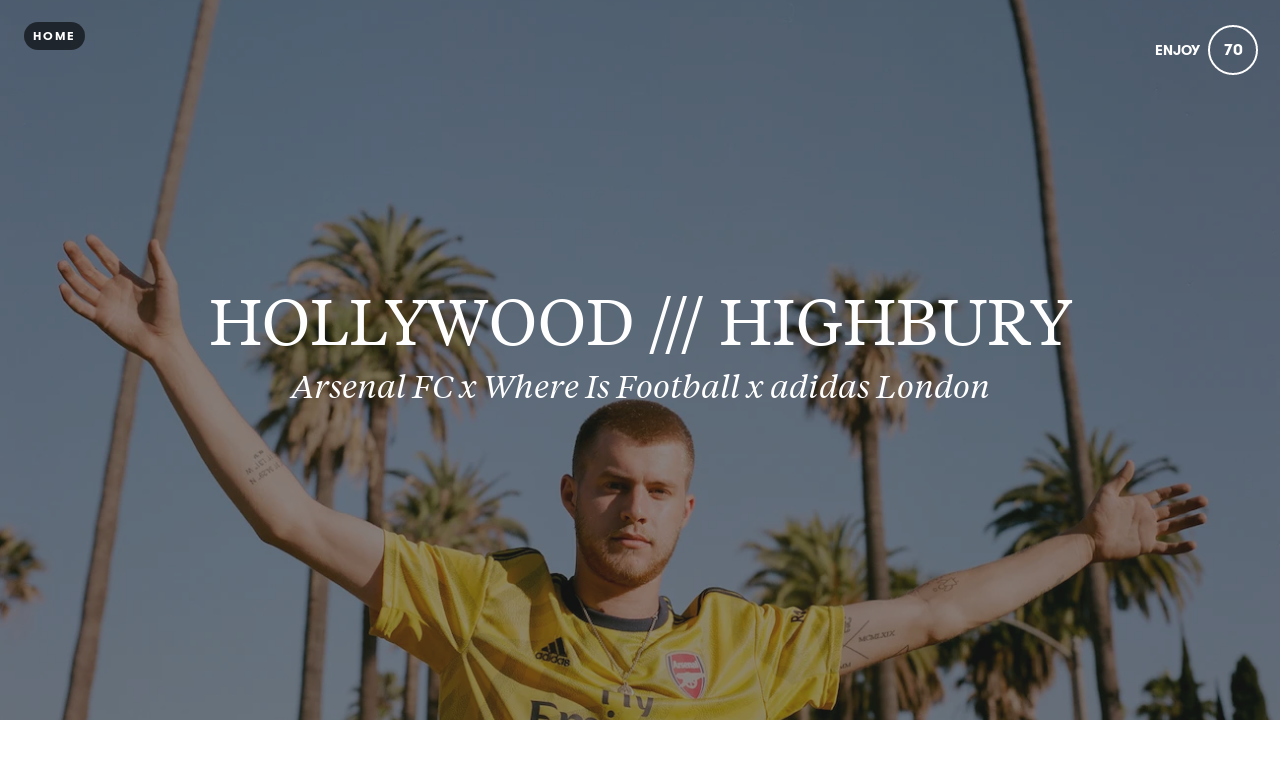

--- FILE ---
content_type: text/html; charset=utf-8
request_url: https://www.whereisfootball.com/hollywood-highbury
body_size: 20715
content:
<!DOCTYPE html>
<html lang="en">
<head>
    
      <!-- Google tag (gtag.js) -->
      <script async src="https://www.googletagmanager.com/gtag/js?id=G-GM95J47GSV"></script>
      <script>
        window.dataLayer = window.dataLayer || [];
        function gtag(){dataLayer.push(arguments);}
        gtag('js', new Date());

        gtag('config', 'G-GM95J47GSV');
      </script>
    


<!-- Legacy GA Tracking for User GA - Will Stop working in July 2024! -->

          <!-- Meta Pixel Code -->
      <script>
      !function(f,b,e,v,n,t,s)
      {if(f.fbq)return;n=f.fbq=function(){n.callMethod?
      n.callMethod.apply(n,arguments):n.queue.push(arguments)};
      if(!f._fbq)f._fbq=n;n.push=n;n.loaded=!0;n.version='2.0';
      n.queue=[];t=b.createElement(e);t.async=!0;
      t.src=v;s=b.getElementsByTagName(e)[0];
      s.parentNode.insertBefore(t,s)}(window, document,'script',
      'https://connect.facebook.net/en_US/fbevents.js');
      fbq('init', '248053099233330');
      fbq('track', 'PageView');
      </script>
      <noscript><img height="1" width="1" style="display:none"
      src="https://www.facebook.com/tr?id=248053099233330&ev=PageView&noscript=1"
      /></noscript>
      <!-- End Meta Pixel Code -->



    <meta charset="utf-8">
    <meta name="fragment" content="!">

      <script async='' src='https://www.googletagmanager.com/gtag/js?id=UA-72915327-4'></script>
<script>
  window.dataLayer = window.dataLayer || [];
  function gtag(){dataLayer.push(arguments);}
  gtag('js', new Date());
  gtag('config', 'UA-72915327-4', { 'anonymize_ip': true });
</script>





    <script>
    var slowPost = window.setTimeout(function() {
        var el = document.querySelector('.slow-connection-notice');
        if (typeof el != 'undefined') {
            el.style.display = 'block';
        }
    }, 30000);

    window.addEventListener('load', function() {
        window.clearTimeout(slowPost);
    }, false);
    </script>
    <noscript aria-hidden="true">
        This page is taking to long to load, please try later
    </noscript>

    <link rel="search" type="application/opensearchdescription+xml" title="Exposure" href="/opensearch.xml">

    <title>HOLLYWOOD /// HIGHBURY by Where Is Football - Where Is Football</title>


    <link rel="stylesheet" href="https://d38vx57y8pbjp3.cloudfront.net/assets/application-64ae1ae082e0de05fbaa64210cd7741ee07dfaa4cced135b415a4faae7f4e63d.css" media="all" />

    <noscript>
      <link rel="stylesheet" href="https://d38vx57y8pbjp3.cloudfront.net/assets/application-64ae1ae082e0de05fbaa64210cd7741ee07dfaa4cced135b415a4faae7f4e63d.css" media="all" />
    </noscript>

    <link rel="preconnect" href="https://fonts.googleapis.com">
    <link rel="preconnect" href="https://fonts.gstatic.com" crossorigin>
    <link href="https://fonts.googleapis.com/css2?family=EB+Garamond:ital,wght@0,400;0,700;1,400;1,700&display=swap" rel="stylesheet">

    <!-- Modernizr -->
    <script src="https://d38vx57y8pbjp3.cloudfront.net/assets/modernizr.bundle-fb01fff5b10803e639ddb6506e59e5e25a98ff839d1317fa972d6b11555645f4.js"></script>

    <meta name="csrf-param" content="authenticity_token" />
<meta name="csrf-token" content="4Y751O5n3EGK1vhgLHuxMwzxNa7YtXZPPGYDVpTakjeTDAFV3lkjMGqRpjdoZkPDbywzPbKSBprfz9XMbttkoA" />

    <link rel="alternate" type="application/rss+xml" title="RSS" href="/feed.rss" />
    


    <!-- Quill Next Stylesheets -->
    <link rel="stylesheet" href="https://d38vx57y8pbjp3.cloudfront.net/assets/quill.snow-b718fa590ee5353d24539fe61c14433f32004070d04dece6c316a4e26a46247b.css" media="all" />
    <link rel="stylesheet" href="https://d38vx57y8pbjp3.cloudfront.net/assets/quill.bubble-bb04ca9fa7f25e52a68615a3aa42f5a34e13b300b34eed4a3579131a8971457c.css" media="all" />

    <meta name="google-site-verification" content="5oSfqCEF_tpnFz4hqvIw-c7nRX_4cYXfVHbmHNnqcBY" />
    <meta name="google-site-verification" content="i96eKhxprjke1Aa-fbkT8_FhvU3LAuSMM2yXv-phRM0" />
    <meta name="google-site-verification" content="z01s33rmTxmFI9kulAPj5aduq2MG0ubdUqv4Xepp18E" />
    <meta name="msvalidate.01" content="17B3807D50A65EEB366D7C82472971A6" />
    <meta name="p:domain_verify" content="48ce7497dd58f907fda0037e6c21e59d"/>

    <meta name="theme-color" content="#292525">

    <!-- Allow large image previews in search results -->
    <meta name="robots" content="max-image-preview:large">

   <meta id="viewport" name="viewport" content="width=device-width, initial-scale=1, minimum-scale=1, maximum-scale=5">
   <meta name="apple-mobile-web-app-capable" content="yes">
   <meta name="apple-mobile-web-app-status-bar-style" content="black">
   <meta name="HandheldFriendly" content="true">

    <link rel="shortcut icon" href="https://exposure.accelerator.net/production/users/111081/avatar/original-1725392171.png;resize(32,32,crop).jpeg?auto=png">
    <link rel="apple-touch-icon-precomposed" href="https://exposure.accelerator.net/production/users/111081/avatar/original-1725392171.png;resize(32,32,crop).jpeg?auto=png">

    <meta property="og:title" content="HOLLYWOOD /// HIGHBURY - Where Is Football">
    <meta property="og:type" content="website">
    <meta property="og:url" content="https://www.whereisfootball.com/hollywood-highbury">
        <meta property="og:image" content="https://exposure.accelerator.net/production/posts/354496/cover-photo/cover-1563498638.jpg;resize(1200,630,crop).jpeg?auto=webp">
        <meta property="og:image" content="https://exposure.accelerator.net/production/photos/t2iq0plb7dvlcsut5m9hqx6e4mggojxjiny9/original.jpg;resize(1200,630,crop).jpeg?auto=webp">
        <meta property="og:image" content="https://exposure.accelerator.net/production/photos/2g14z9qvqtei9ks3ip5pjyrktcjl0jezinh5/original.jpg;resize(1200,630,crop).jpeg?auto=webp">
        <meta property="og:image" content="https://exposure.accelerator.net/production/photos/qzr6s6x0bbqwc6uf6g33zl18it71fshdkmua/original.jpg;resize(1200,630,crop).jpeg?auto=webp">
        <meta property="og:image" content="https://exposure.accelerator.net/production/photos/ggenjejk1nrenpwhhhxj8hrbksipvdmnzddy/original.jpg;resize(1200,630,crop).jpeg?auto=webp">
        <meta property="og:image" content="https://exposure.accelerator.net/production/photos/czpvdy9acw61ngrpwu9b02rxkdkt7ajibn23/original.jpg;resize(1200,630,crop).jpeg?auto=webp">
        <meta property="og:image" content="https://exposure.accelerator.net/production/photos/9tmh1wbq5rgbvr5n65eqcghb0vrxovzdqo5z/original.jpg;resize(1200,630,crop).jpeg?auto=webp">
        <meta property="og:image" content="https://exposure.accelerator.net/production/photos/ifizgztv3zgc6gfjaqkf5jxy1pl49h1f1jbr/original.jpg;resize(1200,630,crop).jpeg?auto=webp">
        <meta property="og:image" content="https://exposure.accelerator.net/production/photos/ek8h9k4823ehq0fak7ci82g0h2cneflkvl4v/original.jpg;resize(1200,630,crop).jpeg?auto=webp">
        <meta property="og:image" content="https://exposure.accelerator.net/production/photos/57012dguizljstvsdsj8s8dw66f338dvnq7e/original.jpg;resize(1200,630,crop).jpeg?auto=webp">
        <meta property="og:image" content="https://exposure.accelerator.net/production/photos/ca5fi2v2nsci8pshclsmdya2ewe94519wdws/original.jpg;resize(1200,630,crop).jpeg?auto=webp">

    <meta property="og:description" content="Whether they’re from Highbury or Hollywood, they’ve all got a unique story to tell.⁣⁣⁣⁣Different backgrounds, accents and generations - but one thing remains the same: 6,000 miles away is a club that means everything to them.⁣⁣⁣⁣This is Arsenal away.⁣ This is North London in LA.⁣⁣">

    <meta name="thumbnail" content="https://exposure.accelerator.net/production/posts/354496/cover-photo/cover-1563498638.jpg;resize(1200,630,crop).jpeg?auto=webp">

    <!-- Standard Meta tags -->
    <!-- Twitter Cards -->
        <meta name="twitter:card" content="summary_large_image">
        <meta name="twitter:site" content="@exposure">
        <meta name="twitter:title" content="HOLLYWOOD /// HIGHBURY">
        <meta name="twitter:description" content="Whether they’re from Highbury or Hollywood, they’ve all got a unique story to tell.⁣⁣⁣⁣Different backgrounds, accents and generations - but one thing remains the same: 6,000 miles away is a club that means everything to them.⁣⁣⁣⁣This is Arsenal away.⁣ This is North London in LA.⁣⁣">
        <meta name="twitter:image:src" content="https://exposure.accelerator.net/production/posts/354496/cover-photo/cover-1563498638.jpg;resize(1200,675,crop).jpeg?auto=webp">
        <meta name="twitter:creator" content="whereisfootball">

    <meta name="current-user" content="">
    <meta name="user-plan" content="free">
    <meta name="user-is-pro-or-biz" content="">
    <meta name="user-tier-2" content="false">
    <meta name="user-bucket" content="none">

        <meta name="keywords" content="Where Is Football,,photos,photography,HOLLYWOOD,///,HIGHBURY">
        <meta name="description" content="Whether they’re from Highbury or Hollywood, they’ve all got a unique story to tell.⁣⁣⁣⁣Different backgrounds, accents and generations - but one thing remains the same: 6,000 miles away is a club that means everything to them.⁣⁣⁣⁣This is Arsenal away.⁣ This is North London in LA.⁣⁣">

    <link rel="canonical" href="https://www.whereisfootball.com/hollywood-highbury">

    <script>
    var EXPOSURE_HOST = 'www.whereisfootball.com',
        EXPOSURE_ROOT_HOST = 'exposure.co',
        EXPOSURE_IMAGE_PROXY = 'processor_ai',
        EXPOSURE_IMGIX_PREFIX = 'exposure',
        EXPOSURE_ENV = 'production',
        EXPOSURE_MAX_CATS = false,
        EXPOSURE_ROOT_URL = 'https://exposure.co/';
    </script>

    
<style>

/* Stories */
/* Header */
#post header #cover-image:after {background:#232323;opacity:0.5;}
#post header #cover-image .post-titles h1,#post header #cover-image .post-titles h2 {color:#fff;}

/* Post Body */
#post,.cover-layout-two-fold #post header #cover-image,.native-audio-container,#disqus-wrapper,.dark-mode-section,.share-enabled {background:#232323 !important;}
.photo-set-group .photo img {border-color:#232323;}

.native-video-container {
  border-color: #232323 !important;
}

/* Text Styles */
.brand-theme-container .font-body-color,.group .group-details,.group .group-details p,.group .group-details .group-description blockquote,.group.left-aligned blockquote,.dark-mode-section,.share-enabled,.captioned-single .photo-set .photo-caption h3,.photo-set .photo-caption h3 {color:#fff;border-color:#fff !important;}
.group .group-details h2,.group .group-details h4 {color:#fff;}
#post .post-footnotes b {color:#fff !important}
.post-location-tag .location-lookup {background: #fff;text-align: center;padding: 9px 0;}

.brand-theme-container .font-link-color,.group .group-details a {color:#fff !important;}
.group .group-details a:hover {opacity:0.8;}




















</style>












    
  <!-- Exposure font Selection  -->

  <style>


  /*If custom fonts*/
  /*Bunch of legacy resets*/
  .type-theme-heading,
  .type-theme-serif .type-theme-heading,
  .type-theme-sans-serif .type-theme-heading,
  .type-theme-sans-serif .type-theme-heading.type-theme-heading-reset,
  .type-theme-serif .story .type-theme-heading

  {
    font-family: 'Tiempos Text', serif !important;
    font-weight: normal !important;
    text-transform: none !important;
    letter-spacing: 0px !important;
  }

  .type-theme-body,.type-theme-body p,.footnotes-editor p
  .group-details p,.group-details p p,
  .type-theme-serif .type-theme-body,
  .type-theme-sans-serif .type-theme-body
  {
    font-family: 'Tiempos Text', serif !important;
  }


  /*If no custom fonts, so the Exposure selection*/

  /*Dropcap weight*/
  .group.dropcap .group-details p:first-child::first-letter {
    font-weight: normal !important;
  }

  /*Brand colors*/
  .brand-main-color  { color:#232323 !important;}
  .brand-accent-color{ color:#3FE885 !important;}

  .brand-main-color-bg  { background-color:#232323 !important;}
  .brand-accent-color-bg{ background-color:#3FE885 !important;}

  .brand-link-color  { color:#fff !important;}
  .brand-link-color-bg{ color:#fff !important;}

  .brand-body-color  { color:#fff !important;}
  .brand-body-color-bg{ color:#fff !important;}

  .brand-menu-accent-hint {
    border-top:solid 5px #3FE885 !important;
  }

  .group .photo-set .photo-caption {
    border-color: #232323 !important;
  }

  .green-audio-player .slider .gap-progress .pin,.green-audio-player .slider .gap-progress {
    background-color:#000 !important;
  }

  /*Color theme buttons*/
  .brand-menu.theme-dark .nav-links a.color-theme-button, .color-theme-button, #member-site.layout-broadcast #stories .read-more-button, #post .group-description h6 a{
    background-color:#000 !important;
    color:#fff !important;
    border-radius: 3px  !important;
  }

  </style>



    <!-- USER JS_HEAD INJECT -->
      <style>

@font-face {
    font-family: 'Tiempos Text';
    font-style: normal;
    font-weight: 400;
    src: url('https://exposure-marketing.s3.amazonaws.com/fonts/tiempos-text-regular.woff2') format('woff2');
    font-display: swap;
}

@font-face {
    font-family: 'Tiempos Text';
    font-style: italic;
    font-weight: 400;
    src: url('https://exposure-marketing.s3.amazonaws.com/fonts/tiempos-text-regular-italic.woff2') format('woff2');
    font-display: swap;
}

html body.theme-darkknight footer.share-enabled {
filter: invert(0%) !important;
}

html .cover-layout-two-fold #post header #cover-image .post-titles h1, html .cover-layout-two-fold #post header #cover-image .post-titles h2, 
{
color:#fff !important;
}

.cover-layout-two-fold #post header #cover-image .post-titles h1, .cover-layout-two-fold #post header #cover-image .post-titles h2 {
color:#fff !important;
}

.cover-layout-two-fold #post header #cover-image .post-titles {
color:#fff !important;
}

html body.theme-darkknight .member-social-links{ 
filter: invert(100%) !important;
opacity: 1 !important;
}

.member-social-links{ 
filter: invert(0%) !important;
opacity: 1 !important;
}


.author-details,.author-avatar {display:none !important}
</style>

    <!-- JSON-LD Structured Data for SEO and AI Discovery -->
      <script type="application/ld+json">{"@context":"https://schema.org","@type":"WebSite","name":"Where Is Football","url":"https://www.whereisfootball.com/","description":"‘Where Is Football’ is a project designed to highlight and celebrate the awe-inspiring breadth and depth of the world’s love for the world’s game. The world's game, by the world.","publisher":{"@type":"Organization","name":"Where Is Football","url":"https://www.whereisfootball.com/"}}</script>
      <script type="application/ld+json">{"@context":"https://schema.org","@type":"Organization","name":"Where Is Football","url":"https://www.whereisfootball.com/","image":"https://exposure.accelerator.net/production/users/111081/avatar/original-1725392171.png;resize(800,800,crop).jpeg?auto=webp","description":"The world's game, by the world.","sameAs":["https://twitter.com/whereisfootball","https://instagram.com/whereisfootball","https://facebook.com/whereisfootball"]}</script>
      <script type="application/ld+json">{"@context":"https://schema.org","@type":"SiteNavigationElement","name":"Main Navigation","hasPart":[{"@type":"WebPage","name":"Home","url":"https://www.whereisfootball.com/"},{"@type":"WebPage","name":"Stories","url":"https://www.whereisfootball.com/"},{"@type":"WebPage","name":"Categories","url":"https://www.whereisfootball.com/categories"},{"@type":"WebPage","name":"Story Map","url":"https://www.whereisfootball.com/stories/map"}]}</script>
      <script type="application/ld+json">{"@context":"https://schema.org","@type":"Article","headline":"HOLLYWOOD /// HIGHBURY","description":"Whether they’re from Highbury or Hollywood, they’ve all got a unique story to tell.⁣⁣⁣⁣Different backgrounds, accents and generations - but one thing remains the same: 6,000 miles away is a club that means everything to them.⁣⁣⁣⁣This is Arsenal away.⁣ This is North London in LA.⁣⁣","image":"https://exposure.accelerator.net/production/posts/354496/cover-photo/cover-1563498638.jpg;resize(1200,630,crop).jpeg?auto=webp","datePublished":"2019-07-31T21:27:38Z","dateModified":"2026-01-27T22:51:32Z","author":{"@type":"Organization","name":"Where Is Football","url":"https://www.whereisfootball.com/"},"publisher":{"@type":"Organization","name":"Where Is Football","logo":{"@type":"ImageObject","url":"https://exposure.accelerator.net/production/users/111081/avatar/original-1725392171.png;resize(800,800,crop).jpeg?auto=webp"}},"mainEntityOfPage":{"@type":"WebPage","@id":"https://www.whereisfootball.com/hollywood-highbury"},"wordCount":759,"timeRequired":"PT4M"}</script>
      <script type="application/ld+json">{"@context":"https://schema.org","@type":"BreadcrumbList","itemListElement":[{"@type":"ListItem","position":1,"name":"Where Is Football","item":"https://www.whereisfootball.com/"},{"@type":"ListItem","position":2,"name":"HOLLYWOOD /// HIGHBURY","item":"https://www.whereisfootball.com/hollywood-highbury"}]}</script>

</head>

<body data-search-page="1"
  class="
    
    
    cover-layout-default
    
    type-theme-classic
    classic
     
     
    remove-branding
    "
    data-upgraded=""
    data-can-publish="">







<script>
  if (window.jQuery === undefined)
    document.write('<script src=\"https://d38vx57y8pbjp3.cloudfront.net/assets/jquery/jquery-90f29602d8e298f44fd4dd15f1a53e70bf5529a3994e51d609bc91a13ebbb28a.js\"><\/script>')
  if (window.ExposurePush === undefined)
    document.write('<script src=\"https://d38vx57y8pbjp3.cloudfront.net/assets/push_notifications-3aa0ceace480e5655709e6a55466768536c3c62cf73ed94a7eb02b862273e4f3.js\"><\/script>')
  if (window.ExposureSite === undefined)
    document.write('<script src=\"https://d38vx57y8pbjp3.cloudfront.net/assets/app_v2/sites/base-b054aae4eeef6b777e0ab653949ec47ea5d97fc05efd17a3ce979411cec39496.js\"><\/script>')
  if (window.$ExposureFeed === undefined)
    document.write('<script src=\"https://d38vx57y8pbjp3.cloudfront.net/assets/v2/feed-1cec193103f478e82053f0f532506a9fa432e245c0ee817ef7af34709ca920e0.js\"><\/script>')
</script>
<noscript>
Please enable Javascript
</noscript>






<div id="main-wrapper">

      <link rel="preload" as="image" href="https://exposure.accelerator.net/production/posts/354496/cover-photo/cover-1563498638.jpg;resize(1300,_,crop).jpeg?auto=webp" fetchpriority="high">

<div class="skip-to-wrapper absolute py2 mt4 col-12 center pointer-events-none sm-remove" style="z-index:999999;">
 <a href="#post-content" class="btn btn-primary pill h6 caps box-shadow-xsm skip-to-content zfu" title="Skip to content of story">
   Skip to content
   <span aria-hidden = "true">↓</span>
 </a>
</div>




<main id="main-content" role="main">
<div id="post"
  data-track-clicks="false"
  data-track-videos="false"
  data-post-id="354496"
  data-is-tier-3="false"
  data-is-tier-2="false"
  data-is-tier-1="true"
  data-is-toggle-cover-overlay="true"
  data-is-toggle-cover-titles="true"
  data-is-lightbox-toggle="true"
  data-is-landing-page-toggle="false"
  data-is-toggle-publish-date="true"
  data-is-animation-effects="true"
  data-is-published="true"
  data-slug="hollywood-highbury"
  data-id="354496"
  data-author-viewing="false"
  data-is-embed="false"
  data-base-font-size="default"
  data-nudge-enabled="false"
  data-nudge-username="whereisfootball"
  class="global-drag-and-drop     false-author">


    <div aria-label='Photos from this story' aria-modal='true' id='lightbox' role='dialog'>
<h1 class='hide'>
Photos from this story
</h1>
<div class='nav-bar'>
<div class='nav-bar-wrapper'></div>
<button aria-label='Toggle fullscreen' class='fullscreen-hook btn hover-fade circle w-40 h-40 p0 center sm-remove' data-action='fullscreen' onclick='ga(&#39;send&#39;, &#39;event&#39;, { eventCategory: &#39;Story&#39;, eventAction: &#39;Click&#39;, eventLabel: &#39;Fullscreen lightbox&#39;})'>
<div class='icon-expand white sm-h2 h3 relative'></div>
<span class='hide'>Toggle Fullscreen</span>
</button>
<button aria-label='Close Photo' class='close-hook btn hover-fade circle w-40 h-40 p0 center' data-action='close' id='close-lightbox-hook' name='Close Photo' onclick='ga(&#39;send&#39;, &#39;event&#39;, { eventCategory: &#39;Story&#39;, eventAction: &#39;Click&#39;, eventLabel: &#39;Close lightbox&#39;})'>
<div class='icon-cross white sm-h2 h3 relative'></div>
<span class='hide'>Close Photo</span>
</button>
</div>
<div class='next-prev relative'>
<div class='sm-px2'>
<button class='prev-photo-hook btn hover-fade circle w-40 h-40 p0 center' data-action='prev' onclick='ga(&#39;send&#39;, &#39;event&#39;, { eventCategory: &#39;Story&#39;, eventAction: &#39;Click&#39;, eventLabel: &#39;Prev in lightbox&#39;})'>
<div class='icon-arrow-left white sm-h2 h3 relative'></div>
<span class='hide'>Previous Photo</span>
</button>
<button class='next-photo-hook btn hover-fade circle w-40 h-40 p0 center sm-mr1' data-action='next' onclick='ga(&#39;send&#39;, &#39;event&#39;, { eventCategory: &#39;Story&#39;, eventAction: &#39;Click&#39;, eventLabel: &#39;Next in lightbox&#39;})' style='top:-1px'>
<div class='icon-arrow-right white sm-h2 h3 relative'></div>
<span class='hide'>Next Photo</span>
</button>
</div>
</div>
<div class='lightbox-wrapper'>
<div class='photo-container'>
<!-- /If link present -->
<a class='big-damn-link zfu' href='' onclick='ga(&#39;send&#39;, &#39;event&#39;, { eventCategory: &#39;Story&#39;, eventAction: &#39;Click&#39;, eventLabel: &#39;Use lightbox URL&#39;})' rel='noopener' target='_blank' title='Open link from photo'>
<span class='hide'>
Photo link
</span>
<span class='link-render'></span>
</a>
<div class='photo-lid animated'>
</div>
</div>
<div class='photo-meta pointer-events-none'>
<div class='photo-meta-wrapper zfu'>
<!-- /Render if caption exists -->
<span class='h4 caption-render regular serif italic pointer-events-auto type-theme-body'></span>
</div>
</div>
</div>
</div>







<div class="hide" data-sub-url="https://www.whereisfootball.com/billing/subscribe?post=hollywood-highbury"></div>
<script type="text/javascript">
  window.storyCategoriesSeed = {
    member: [],
    community: []
  };
  window.memberCategoriesSeed = [];
</script>

<noscript>Please enable Javascript</noscript>


<header id="top" class="story-rhythm">
      <a href="/" class="cd-home print-remove cd-home print-remove btn btn-primary bg-darken-5 caps sm-h6 h7 px1 btn-small pill landing-page-element" title="Home">Home</a>


    <div class="absolute z3 right-0 top-0 header-enjoy p2 sm-px2 sm-mt1">
      <button class='cursor-pointer animated fadeInUp delay-0-4s zfu print-remove story-interaction flex flex-center small read-only' data-agent='5643af141aaac2b30ca523acc92164287a8b8b49' data-enjoyer-id='9d155b36-6d91-4d2c-8037-4b10018208e5' onclick='ga(&#39;send&#39;, &#39;event&#39;, { eventCategory: &#39;Click&#39;, eventAction: &#39;Story interaction&#39;, eventLabel: &#39;Interacted via story cover&#39;})' oncontextmenu='return false;'>
<div class='flex-auto mr1 caps letter-spacing-reset bold sm-h5 h6 interaction-label relative trans-bouncy nowrap no-select hover-fade' rel='tipsy-e' title='Click to show Where Is Football you enjoyed this story'>
Enjoy
</div>
<div class='relative inline-block border pill border-double center flex flex-center h-30 w-30 p1 count-wrapper trans-bouncy z2 white border-white' oncontextmenu='return false;'>
<span class='hide'>
<div class='absolute animated fadeOutUp none animated-slow interaction-icon h4' style='left:13px;top:-40%;'>
<span>👍</span>
</div>
</span>
<div class='col-12 center bold h4 relative' style='width:60px;left:-10px'>
<span class='enjoy-count sm-h4 h4 relative' style='width: 50px;display: block;'>
70
</span>
</div>
</div>
</button>

    </div>

  

  
  <div class="flex flex-center" id="cover-image">



    <div class="photo-upload-progress zfu cover-photo-upload-progress absolute bottom-0 left-0 pointer-events-none p1 none edit-mode-component-none" style="width:74px;bottom:0;top: initial;height:40px">
      <div class="px1 pill bg-darken-5 white h-30 flex flex-center animated fadeIn edit-mode-component-show">
        <div class="ex-spinner mr1"></div>
        <div class="h5 upload-percent">10%</div>
      </div>
    </div>



    <div id="cover-image-container" class="absolute width-100per height-100per top-0 left-0 bg-cover bg-center animated fadeIn delay-0-3s">


        <div class="cover-spinner z0"></div>

      <img
        alt="HOLLYWOOD /// HIGHBURY - cover photo"
        class="z1 relative no-select pointer-events-none cover-image-src object-fit-cover"
        style="object-position: 50% 50%; transform: scale(1.000);; transform: scale(1.02); width: 100%; height: 100%;"
        src="https://exposure.accelerator.net/production/posts/354496/cover-photo/cover-1563498638.jpg;resize(1300,_,crop).jpeg?auto=webp"
        srcset="https://exposure.accelerator.net/production/posts/354496/cover-photo/cover-1563498638.jpg;resize(1300,_,crop).jpeg?auto=webp 1300w, https://exposure.accelerator.net/production/posts/354496/cover-photo/cover-1563498638.jpg;resize(2000,_,crop).jpeg?auto=webp 2000w, https://exposure.accelerator.net/production/posts/354496/cover-photo/cover-1563498638.jpg;resize(3300,_,crop).jpeg?auto=webp 3300w"
        sizes="100vw"
        fetchpriority="high"
        decoding="async"
      >
    </div>

    <script>
      // GSAP-powered cover image reveal for smooth LCP-friendly animation
      // Image starts visible at full opacity (for LCP) with slight scale, then settles on load
      (function() {
        var img = document.querySelector("#cover-image-container img.cover-image-src");
        if (!img) return;
        
        function revealCover() {
          if (typeof gsap !== 'undefined') {
            gsap.to(img, {
              scale: 1,
              duration: 1.2,
              ease: "power3.out"
            });
          } else {
            // Fallback if GSAP not loaded
            img.style.transition = "transform 1.2s cubic-bezier(0.22, 1, 0.36, 1)";
            img.style.transform = "scale(1)";
          }
        }
        
        if (img.complete) {
          revealCover();
        } else {
          img.addEventListener("load", revealCover);
          // Fallback timeout
          setTimeout(revealCover, 5000);
        }
      })();
    </script>

    <noscript>
      <style>
        #cover-image-container img.cover-image-src {
          transform: scale(1) !important;
        }
      </style>
    </noscript>




    <div class="post-titles center sm-col-11 px2 mx-auto animated fadeInUp delay-0-7s sm-mb3 mb4">
      <div class="post-titles-wrapper trans-bouncy o1">


          <h1 data-placeholder="Untitled Story" class="tour-tip type-theme-heading h0 lg-h00 sm-h0 sm-letter-spacing-1 col-11 type-theme-heading-reset m0" data-field-name="title">
            HOLLYWOOD /// HIGHBURY
          </h1>

          <h2 class="serif type-theme-body animated fadeInUp delay-0-5s h3 lg-h1 sm-h2 col-12 type-theme-body mx-auto mb0 mt1" data-placeholder="Type a subtitle" data-field-name="subtitle">
            Arsenal FC x Where Is Football x adidas London
          </h2>
        </div>
    </div>


    <div class="author-meta author-header animated fadeInUp delay-1s left-0 landing-page-element">

      <a target="" href="https://www.whereisfootball.com/" class="author-avatar trans-bouncy" title="Link to Where Is Football Exposure site" onclick="ga('send', 'event', { eventCategory: 'Story', eventAction: 'Click', eventLabel: 'Avatar'})">
        <img alt="Where Is Football" src="https://exposure.accelerator.net/production/users/111081/avatar/original-1725392171.png;resize(800,800,crop).jpeg?auto=webp" />
      </a>

      <div class="author-details">

        <span class="name"><strong class="type-theme-body inline-block regular sm-remove">By</strong> <a href="https://www.whereisfootball.com/" class="type-theme-heading">Where Is Football</a></span>

        <span class="author-attribution">
          
        </span>

      <div class="categories-details-render-wrap">
        <div class="categories-details-render">
        </div>
      </div>

        <span class="post-date type-theme-body story-published-date" style="">
          July 31<sup>st</sup>, 2019
        </span>
      </div>


    </div>

  </div> <!-- .cover-image -->

  <script>
    // Responsive cover video handling - wait for jQuery or use vanilla JS fallback
    (function() {
      function initCoverVideoResize() {
        var videoSource = document.querySelector('#cover-video source');
        if (!videoSource) return;
        
        var src = videoSource.src;
        var regex = /resize\((\d+),(\d+),fit\)/ig;
        var match = regex.exec(src);
        
        if (match && typeof window.matchMedia === 'function') {
          var width = match[1];
          var height = match[2];
          
          var mq = window.matchMedia("(max-width: 480px)");
          function watch() {
            if (mq.matches) {
              videoSource.src = src.replace('resize('+ width +','+ height+',fit)', 'resize(920,1200,fit)');
            } else {
              videoSource.src = src;
            }
          }
          
          mq.addListener(watch);
          watch();
        }
      }
      
      // Run when DOM is ready
      if (document.readyState === 'loading') {
        document.addEventListener('DOMContentLoaded', initCoverVideoResize);
      } else {
        initCoverVideoResize();
      }
    })();
  </script>


</header>


    <div id="post-content" class="clearfix">


        <div class="photo-groups-container brand-theme-container">
        </div>

        <div class="col-12 clearfix story-footer-wrapper dark-mode-section relative brand-theme-container">
              <div class="partner-buttons story-rhythm  none">
                <a rel="noopener" href="http://" target="_blank" class="btn btn-primary h6 caps center partner-button color-theme-button bg-off-black pill">
                  Button Label
                </a>
              </div>

                <div class="post-footnotes-section ">
                  <div class="footnotes-container">
                    <div class="footnotes-header">
                      <span class="footnotes-divider"></span>
                      <h4 class="footnotes-title">FootNotes</h4>
                      <span class="footnotes-divider"></span>
                    </div>
                    <div class="footnotes-content-wrapper type-theme-body">
                      <div class="footnotes-editor" data-quill-footnotes="true">
                          <div class="type-theme-body">A Common Goal Production. Photography and Creative by Nathen McVittie. Help around the edges from Zack Goldman.</div>
                      </div>
                    </div>
                  </div>
                </div>


          <div style="" class="location-hook-added font-link-color" 
            data-url-proto="https://www.whereisfootball.com/stories/map?location=Los+Angeles%2C+CA%2C+USA">
          </div>

          <div class="post-location-tag">

            <div class="add-location-tag" rel="tipsy-s" title="You can search for place or venue names to geotag your story.">
                <input type="hidden" aria-label="Where were these photos taken" class="location-lookup pill" value="Los Angeles, CA, USA">
            </div>

          </div>
        </div>

        <input type="hidden" name="location-lat" value="">
        <input type="hidden" name="location-lon" value="">



        



        <hr class="section-split">


  </div>
    <div class="col-12 clearfix z3 relative bg-white dark-mode-section brand-theme-container">
      <p class="copyright-notice center type-theme-heading story-rhythm story-rhythm-sm mt4">
  &copy; <span class="year type-theme-heading">2026</span>
  <a class="f-ul border-none font-body-color" href="https://www.whereisfootball.com/">Where Is Football</a>
  <span class="author-attribution block">
    
  </span>
</p>

<div class="footer-actions print-remove">
  <div id="enjoy-share" >
    <div class="content py3 pt0">
      <div class="mx-auto mb3 inline-block center">
        <div class='relative'>
<button class='cursor-pointer animated fadeInUp delay-0-5s zfu print-remove story-interaction flex flex-center interaction-large read-only' data-agent='5643af141aaac2b30ca523acc92164287a8b8b49' data-enjoyer-id='9d155b36-6d91-4d2c-8037-4b10018208e5' onclick='ga(&#39;send&#39;, &#39;event&#39;, { eventCategory: &#39;Click&#39;, eventAction: &#39;Story interaction&#39;, eventLabel: &#39;Interacted via story footer&#39;})' oncontextmenu='return false;'>
<div class='sm-flex-auto'>
<div class='mr1 caps bold h3 interaction-label relative trans-bouncy nowrap no-select hover-fade letter-spacing-reset'>
Enjoy
</div>
</div>
<div class='invert bg-white inline-block border pill border-double center flex flex-center h-60 p1 count-wrapper trans-bouncy z2 relative off-black border-off-black' oncontextmenu='return false;' style='min-width:20px'>
<span class='hide'>
<div class='absolute animated fadeOutUp none animated-slow interaction-icon h3' style='left:39%;top:-40%;'>
<span>👍</span>
<span class='none'>✨</span>
</div>
</span>
<div class='col-12 center bold h4'>
<span class='enjoy-count sm-h2 h2 relative' style='left:0.2px;top:1.5px'>
70
</span>
</div>
</div>
</button>
</div>

      </div>

      <div class='col-12 invert'>
<ul class='list-reset h2 mt1 mb0 sm-ml2 ml1 share-from-footer'>
<li class='inline-block'>
<a class='no-ul share-story-button border-none btn p0 hover-fade rounded off-black circle w-40 h-40 bg-white' href='mailto:?subject=Check out this story on Exposure!&amp;body=https://www.whereisfootball.com/hollywood-highbury' onclick='ga(&#39;send&#39;, &#39;event&#39;, { eventCategory: &#39;Story&#39;, eventAction: &#39;Click&#39;, eventLabel: &#39;Emailed story via footer&#39;});' rel='tipsy-w noopener' title='Open a new email with a link to this story'>
<span class='hide'>Email story</span>
<span aria-hidden='true' class='icon-mail relative' style='top:2px'></span>
</a>
</li>
<li class='inline-block'>
<a class='no-ul share-story-button border-none btn p0 hover-fade rounded off-black circle w-40 h-40 bg-white embed-story-button' href='/hollywood-highbury/embed' onclick='ga(&#39;send&#39;, &#39;event&#39;, { eventCategory: &#39;Story&#39;, eventAction: &#39;Click&#39;, eventLabel: &#39;Embeded story via footer&#39;});' rel='tipsy-w noopener' title='Get HTML code to embed this story in other websites'>
<span class='hide'>Embed story</span>
<span aria-hidden='true' class='icon-code relative' style='top:2px'></span>
</a>
</li>
<li class='inline-block'>
<a class='no-ul share-story-button border-none btn p0 hover-fade rounded off-black circle w-40 h-40 bg-white' data-lang='en' href='https://twitter.com/intent/tweet?url=https://www.whereisfootball.com/hollywood-highbury&amp;amp;related=exposure&amp;amp;hashtags=toldwithexposure&amp;amp;via=whereisfootball&amp;amp;text=HOLLYWOOD /// HIGHBURY%20by%20Where Is Football' onclick='ga(&#39;send&#39;, &#39;event&#39;, { eventCategory: &#39;Story&#39;, eventAction: &#39;Click&#39;, eventLabel: &#39;Shared to Twitter via footer&#39;});' title='Open a X post with a link this story'>
<span class='hide'>Share on X</span>
<span style='font-size:27px'>𝕏</span>
</a>
</li>
<li class='inline-block'>
<a class='no-ul share-story-button border-none btn p0 hover-fade rounded off-black circle w-40 h-40 bg-white' data-lang='en' href='https://www.facebook.com/sharer/sharer.php?u=https://www.whereisfootball.com/hollywood-highbury' onclick='ga(&#39;send&#39;, &#39;event&#39;, { eventCategory: &#39;Story&#39;, eventAction: &#39;Click&#39;, eventLabel: &#39;Shared to Facebook via footer});' rel='noopener' target='_blank' title='Open a new Facebook post with a link this story'>
<span class='hide'>Share on Facebook</span>
<span aria-hidden='true' class='icon-facebook' style='top:-3px'></span>
</a>
</li>
</ul>
</div>

    </div>
  </div>
</div>

<footer class="share-enabled mt2 sm-mt0 print-remove bg-white landing-page-element invert">
  <div class="story-member-meta">
    <div class='member-meta clearfix relative sm-px0 px2 color-theme hover-hidden-wrapper'>
<div class='avatar-full-name'>
<div class='member-avatar-logo sm-py2 sm-px0 px3 py1 center relative hover-hidden-wrapper'>
<!-- /Member Avatar -->
<a class='avatar avatar-md mb1 hover-fade relative no-ul mt1 border-none hover-lift' href='https://www.whereisfootball.com/' target='' title='Where Is Football'>
<img alt='Photo of Where Is Football' class='col-12 invert' src='https://exposure.accelerator.net/production/users/111081/avatar/original-1725392171.png;resize(800,800,crop).jpeg?auto=webp'>
<!-- /Verifed Badge -->
<div class='circle baby-blue center absolute left-0 top-0 h5 m0 hover-lift'>
<span class='icon-verifed relative' rel='tooltip-auto' style='font-size:20px;left:-1rem' title='Verified Member'></span>
</div>
</a>
</div>
<div class='md-col-6 sm-col-10 mx-auto center member-info'>
<div class='bold h1-responsive h1 block m0 member-name caps letter-spacing-reset relative type-theme-heading type-theme-heading-reset mt1 sm-mb2 mb0 line-height-reset off-black' style='line-height: 1;'>
<a class='off-black f-ul hover-fade border-none color-theme font-body-color' href='https://www.whereisfootball.com/' target='' title='Where Is Football'>
Where Is Football
</a>
</div>
</div>
</div>
<div class='md-col-6 sm-col-10 mx-auto center aux-wrapper sm-mt0 mt2'>
<div class='member-bio w-500 mx-auto serif py1'>
<div class='regular'>
<div class='regular m0 md-h4 serif py2 type-theme-body color-theme off-blackfont-body-color invert'>
The world's game, by the world.
</div>
</div>
</div>

</div>
</div>

    <style>
      a.block.border-none.center.member-logo-wrapper.mx-auto.no-ul.sm-mt2 {
        width: 80% !important;
        max-width: 200px !important;
    }
    </style>



        <div class="mt2" id="subscribe-to-members-stories">
        <div class='color-theme  '>
<div class='mx-auto bg-white w-400 z5 sm-p3 p2 js-subscribe-to-stories color-theme uber-rounded' data-username='whereisfootball'>
<div class='md-px3 center trans-ease-in-out'>
<div class='pre-subscribe'>
<div class='mb2 off-black gray type-theme-heading color-theme'>
Join
<stong class='off-black bold color-theme'>81</stong>
others
</div>
<label class='h2 m0 sm-mt1 caps letter-spacing-reset fade-hover bold off-black type-theme-heading display-name color-theme' for='subscribe-to-stories-email' style='line-height:1'>
Stay updated
</label>
<div>
<input class='field col-12 center regular off-black mt2' data-invalid-email-message='Oops! Please make sure you’ve entered a valid email.' data-locale='en' data-post-id='354496' data-source='story-footer' id='subscribe-to-stories-email' placeholder='Enter your email address' required style='height:50px' type='email' value=''>
<input id='subscribe-mailing-list' type='hidden' value='all'>
<button class='btn btn-primary bg-off-black btn-big col-12 uber-rounded box-shadow-xsm mt2 caps h6 color-theme-button js-subscribe-submit-button' data-action='submit-subscribe-form'>
Subscribe to Stories
</button>
</div>
<div class='center'>
</div>
</div>
<div class='post-subscribe' style='display:none'>
<div class='h2 bold m0 caps letter-spacing-reset mb3 off-black type-theme-heading color-theme'>Great, You Are Now Subscribed!</div>
</div>
</div>
<div class='px3 mt2 pre-subscribe-disclaimer'>
<div class='h6 regular m0 off-black line-height-reset center'>
<span class='color-theme type-theme-body'>
<span class='block'>
Unsubscribe anytime
</span>
Protected by reCAPTCHA
<a class='muted' href='https://policies.google.com/privacy' rel='noopener' target='_blank'>Privacy</a>
<a class='muted' href='https://policies.google.com/terms' rel='noopener' target='_blank'>Terms</a>
</span>
</div>
</div>
<script>
  // Update list description when selection changes
  document.addEventListener('DOMContentLoaded', function() {
    var listSelect = document.getElementById('subscribe-mailing-list');
    var descriptionDiv = document.getElementById('subscribe-list-description');
    
    if (listSelect && descriptionDiv && listSelect.tagName === 'SELECT') {
      listSelect.addEventListener('change', function() {
        var selectedOption = this.options[this.selectedIndex];
        var description = selectedOption.getAttribute('data-description') || '';
        
        if (description.trim()) {
          descriptionDiv.textContent = description;
          descriptionDiv.style.display = '';
        } else {
          descriptionDiv.style.display = 'none';
        }
      });
    }
  });
</script>

</div>
</div>

        </div>



      <div class="h2 sm-mb0 mb3 col-10 mx-auto mt2 ">
        <div class="h4 bold m0 mb2 caps h6 type-theme-heading off-black font-body-color">
          Follow
            Us
        </div>
        <nav aria-label='Social Media Links Navigation' class='member-social-links muted'>
<a class='no-ul hover-fade m0 off-black px1 hover-lift relative border-none mb1 inline-block color-theme font-link-color' href='https://x.com/whereisfootball' onclick='ga(&#39;send&#39;, &#39;event&#39;, { eventCategory: &#39;Story&#39;, eventAction: &#39;Click&#39;, eventLabel: &#39;Clicked Twitter social link&#39;})' rel='noopener' style='top:-1px;' target='_blank' title='Where Is Football on X'>
<span class='hide'>X</span>
<span class='bold relative' style='top:2px'>𝕏</span>
</a>
<a class='icon-instagram no-ul hover-fade m0 off-black px1 hover-lift relative border-none mb1 inline-block color-theme font-link-color' href='http://instagram.com/whereisfootball' onclick='ga(&#39;send&#39;, &#39;event&#39;, { eventCategory: &#39;Story&#39;, eventAction: &#39;Click&#39;, eventLabel: &#39;Clicked Instagram social link&#39;})' rel='noopener' style='top:2px' target='_blank' title='Where Is Football on Instagram'>
<span class='hide'>Instagram</span>
</a>
<a class='icon-facebook no-ul hover-fade m0 off-black px1 hover-lift border-none mb1 inline-block color-theme font-link-color' href='http://facebook.com/whereisfootball' onclick='ga(&#39;send&#39;, &#39;event&#39;, { eventCategory: &#39;Story&#39;, eventAction: &#39;Click&#39;, eventLabel: &#39;Clicked Facebook social link&#39;})' rel='noopener' target='_blank' title='Where Is Football on Facebook'>
<span class='hide'>Facebook</span>
</a>
<a class='icon-rss no-ul hover-fade m0 off-black px1 hover-lift relative border-none mb1 inline-block color-theme font-link-color' href='/feed.rss' onclick='ga(&#39;send&#39;, &#39;event&#39;, { eventCategory: &#39;Story&#39;, eventAction: &#39;Click&#39;, eventLabel: &#39;Clicked RSS social link&#39;})' rel='noopener' style='top:2px' target='_blank' title='Where Is Football’s RSS Feed'>
<span class='hide'>RSS</span>
</a>
</nav>

      </div>
  </div>




  <div class='member-legal-options h7 caps mt2 type-theme-heading'>
<a class='btn btn color-theme pill pp-link' href='https://www.exposure.co/privacy' rel='noopener' target='_blank' title='Link to Where Is Football Privacy Policy'>
Privacy Policy
</a>
<a class='btn btn color-theme pill tos-link' href='https://www.exposure.co/terms' rel='noopener' target='_blank' title='Link to Where Is Football Terms of Service'>
Terms of Service
</a>
<a class='btn btn color-theme pill report-link' href='https://www.exposure.co/report' rel='noopener' target='_blank' title='Report a story or story'>
Report
</a>
<a class='btn btn color-theme pill accessibility-link' href='/accessibility' title='Accessibility statement for Where Is Football'>
Accessibility
</a>
</div>


</footer>

  <div id="story-footer-nav" class="bg-silver print-remove landing-page-element">
        <style>
  .single-story .mores-posts-post {
    float:none;
    margin:0px auto;
  }
  
  .two-stories {
    text-align:center;
  }
  .two-stories .mores-posts-post {
    float:none;
    display:inline-block
  }
</style>
<div class='header col-12'>
<div class='sm-h2 h3 bold type-theme-heading col-12 more-stories-by sm-py4 py3'>
<a class="no-ul border-none" href="https://www.whereisfootball.com/">More Stories by Where Is Football</a>
</div>
</div>
<div class='stories clear clearfix sm-col-11 mx-auto https://www.whereisfootball.com/'>
<div class='sm-col col-12 sm-col-6 md-col-4 sm-mb0 mb3 mores-posts-post hover-lift'>
<div class='md-px3 px2'>
<a class='no-ul border-none block hover-fade block clearfix' href='https://www.whereisfootball.com/where-african-footballs-immense-potential-came-to-life' onclick='ga(&#39;send&#39;, &#39;event&#39;, { eventCategory: &#39;Click&#39;, eventAction: &#39;StoryFooter&#39;, eventLabel: &#39;Clicked More Stories card&#39;})' title='Read Where African Football’s Immense Potential Came To Life  by Where Is Football'>
<img alt='Read Where African Football’s Immense Potential Came To Life  by Where Is Football' class='col-12 left' src='https://exposure.accelerator.net/production/posts/4983650/cover-photo/cover-1769379751.jpeg;resize(700,400,crop)/1x.jpeg?auto=webp'>
</a>
<div class='story-meta left-align bg-white p3 flex flex-center'>
<div class='flex-auto border-right sm-mr2 mr1'>
<div class='h3 md-h3 h4 bold type-theme-heading mt1 caps'>
<a class='no-ul border-none letter-spacing-reset block' href='https://www.whereisfootball.com/where-african-footballs-immense-potential-came-to-life' onclick='ga(&#39;send&#39;, &#39;event&#39;, { eventCategory: &#39;Click&#39;, eventAction: &#39;StoryFooter&#39;, eventLabel: &#39;Clicked More Stories card Read button&#39;})' title='Read Where African Football’s Immense Potential Came To Life  by Where Is Football'>
<span class='block truncate col-11 letter-spacing-reset nowrap'>
Where African Football’s Immense Potential Came To Life 
</span>
<h3 class='m0 mt1 serif regular italic block truncate col-11 type-theme-body h5'>
Zito Madu’s AFCON Meditations from Morocco
</h3>
</a>
</div>
</div>
<div>
<a class='btn caps h6 pr0' href='https://www.whereisfootball.com/where-african-footballs-immense-potential-came-to-life' title='Read Where African Football’s Immense Potential Came To Life  by Where Is Football'>
<span class='off-black'>
Read
</span>
</a>
</div>
</div>
</div>
</div>
<div class='sm-col col-12 sm-col-6 md-col-4 sm-mb0 mb3 mores-posts-post hover-lift'>
<div class='md-px3 px2'>
<a class='no-ul border-none block hover-fade block clearfix' href='https://www.whereisfootball.com/finding-family' onclick='ga(&#39;send&#39;, &#39;event&#39;, { eventCategory: &#39;Click&#39;, eventAction: &#39;StoryFooter&#39;, eventLabel: &#39;Clicked More Stories card&#39;})' title='Read Finding Family by Where Is Football'>
<img alt='Read Finding Family by Where Is Football' class='col-12 left' src='https://exposure.accelerator.net/production/posts/4982369/cover-photo/cover-1766522568.jpg;resize(700,400,crop)/1x.jpeg?auto=webp'>
</a>
<div class='story-meta left-align bg-white p3 flex flex-center'>
<div class='flex-auto border-right sm-mr2 mr1'>
<div class='h3 md-h3 h4 bold type-theme-heading mt1 caps'>
<a class='no-ul border-none letter-spacing-reset block' href='https://www.whereisfootball.com/finding-family' onclick='ga(&#39;send&#39;, &#39;event&#39;, { eventCategory: &#39;Click&#39;, eventAction: &#39;StoryFooter&#39;, eventLabel: &#39;Clicked More Stories card Read button&#39;})' title='Read Finding Family by Where Is Football'>
<span class='block truncate col-11 letter-spacing-reset nowrap'>
Finding Family
</span>
<h3 class='m0 mt1 serif regular italic block truncate col-11 type-theme-body h5'>
Akis Katsoudas gives us a closer look into Greek women&#39;s football
</h3>
</a>
</div>
</div>
<div>
<a class='btn caps h6 pr0' href='https://www.whereisfootball.com/finding-family' title='Read Finding Family by Where Is Football'>
<span class='off-black'>
Read
</span>
</a>
</div>
</div>
</div>
</div>
<div class='sm-col col-12 sm-col-6 md-col-4 sm-mb0 mb3 mores-posts-post hover-lift'>
<div class='md-px3 px2'>
<a class='no-ul border-none block hover-fade block clearfix' href='https://www.whereisfootball.com/campeones-del-mundo' onclick='ga(&#39;send&#39;, &#39;event&#39;, { eventCategory: &#39;Click&#39;, eventAction: &#39;StoryFooter&#39;, eventLabel: &#39;Clicked More Stories card&#39;})' title='Read Campeones de la Calle by Where Is Football'>
<img alt='Read Campeones de la Calle by Where Is Football' class='col-12 left' src='https://exposure.accelerator.net/production/posts/4976661/cover-photo/cover-1766433996.JPG;resize(700,400,crop)/1x.jpeg?auto=webp'>
</a>
<div class='story-meta left-align bg-white p3 flex flex-center'>
<div class='flex-auto border-right sm-mr2 mr1'>
<div class='h3 md-h3 h4 bold type-theme-heading mt1 caps'>
<a class='no-ul border-none letter-spacing-reset block' href='https://www.whereisfootball.com/campeones-del-mundo' onclick='ga(&#39;send&#39;, &#39;event&#39;, { eventCategory: &#39;Click&#39;, eventAction: &#39;StoryFooter&#39;, eventLabel: &#39;Clicked More Stories card Read button&#39;})' title='Read Campeones de la Calle by Where Is Football'>
<span class='block truncate col-11 letter-spacing-reset nowrap'>
Campeones de la Calle
</span>
<h3 class='m0 mt1 serif regular italic block truncate col-11 type-theme-body h5'>
The Day Argentina Won The World Cup Through Daniela Spina’s Lens
</h3>
</a>
</div>
</div>
<div>
<a class='btn caps h6 pr0' href='https://www.whereisfootball.com/campeones-del-mundo' title='Read Campeones de la Calle by Where Is Football'>
<span class='off-black'>
Read
</span>
</a>
</div>
</div>
</div>
</div>
<div class='sm-col col-12 sm-col-6 md-col-4 sm-mb0 mb3 mores-posts-post hover-lift'>
<div class='md-px3 px2'>
<a class='no-ul border-none block hover-fade block clearfix' href='https://www.whereisfootball.com/preserving-cultural-heritage-and-celebrating-local-identity-in-football-architecture' onclick='ga(&#39;send&#39;, &#39;event&#39;, { eventCategory: &#39;Click&#39;, eventAction: &#39;StoryFooter&#39;, eventLabel: &#39;Clicked More Stories card&#39;})' title='Read Preserving cultural heritage and celebrating local identity in football architecture by Where Is Football'>
<img alt='Read Preserving cultural heritage and celebrating local identity in football architecture by Where Is Football' class='col-12 left' src='https://exposure.accelerator.net/production/posts/4974822/cover-photo/cover-1760473028.jpg;resize(700,400,crop)/1x.jpeg?auto=webp'>
</a>
<div class='story-meta left-align bg-white p3 flex flex-center'>
<div class='flex-auto border-right sm-mr2 mr1'>
<div class='h3 md-h3 h4 bold type-theme-heading mt1 caps'>
<a class='no-ul border-none letter-spacing-reset block' href='https://www.whereisfootball.com/preserving-cultural-heritage-and-celebrating-local-identity-in-football-architecture' onclick='ga(&#39;send&#39;, &#39;event&#39;, { eventCategory: &#39;Click&#39;, eventAction: &#39;StoryFooter&#39;, eventLabel: &#39;Clicked More Stories card Read button&#39;})' title='Read Preserving cultural heritage and celebrating local identity in football architecture by Where Is Football'>
<span class='block truncate col-11 letter-spacing-reset nowrap'>
Preserving cultural heritage and celebrating local identity in football architecture
</span>
<h3 class='m0 mt1 serif regular italic block truncate col-11 type-theme-body h5'>
In Conversation With Fernando Sordo Madaleno, Principal of architecture firm Sordo Madaleno
</h3>
</a>
</div>
</div>
<div>
<a class='btn caps h6 pr0' href='https://www.whereisfootball.com/preserving-cultural-heritage-and-celebrating-local-identity-in-football-architecture' title='Read Preserving cultural heritage and celebrating local identity in football architecture by Where Is Football'>
<span class='off-black'>
Read
</span>
</a>
</div>
</div>
</div>
</div>
<div class='sm-col col-12 sm-col-6 md-col-4 sm-mb0 mb3 mores-posts-post hover-lift'>
<div class='md-px3 px2'>
<a class='no-ul border-none block hover-fade block clearfix' href='https://www.whereisfootball.com/where-is-football-announces-seasonlong-partnership-with-athlone-town-afc' onclick='ga(&#39;send&#39;, &#39;event&#39;, { eventCategory: &#39;Click&#39;, eventAction: &#39;StoryFooter&#39;, eventLabel: &#39;Clicked More Stories card&#39;})' title='Read Where Is Football Announces Season-Long Partnership With Athlone Town AFC by Where Is Football'>
<img alt='Read Where Is Football Announces Season-Long Partnership With Athlone Town AFC by Where Is Football' class='col-12 left' src='https://exposure.accelerator.net/production/posts/4976662/cover-photo/cover-1755843165.JPG;resize(700,400,crop)/1x.jpeg?auto=webp'>
</a>
<div class='story-meta left-align bg-white p3 flex flex-center'>
<div class='flex-auto border-right sm-mr2 mr1'>
<div class='h3 md-h3 h4 bold type-theme-heading mt1 caps'>
<a class='no-ul border-none letter-spacing-reset block' href='https://www.whereisfootball.com/where-is-football-announces-seasonlong-partnership-with-athlone-town-afc' onclick='ga(&#39;send&#39;, &#39;event&#39;, { eventCategory: &#39;Click&#39;, eventAction: &#39;StoryFooter&#39;, eventLabel: &#39;Clicked More Stories card Read button&#39;})' title='Read Where Is Football Announces Season-Long Partnership With Athlone Town AFC by Where Is Football'>
<span class='block truncate col-11 letter-spacing-reset nowrap'>
Where Is Football Announces Season-Long Partnership With Athlone Town AFC
</span>
<h3 class='m0 mt1 serif regular italic block truncate col-11 type-theme-body h5'>
Supporting the League of Ireland&#39;s Oldest Football Club
</h3>
</a>
</div>
</div>
<div>
<a class='btn caps h6 pr0' href='https://www.whereisfootball.com/where-is-football-announces-seasonlong-partnership-with-athlone-town-afc' title='Read Where Is Football Announces Season-Long Partnership With Athlone Town AFC by Where Is Football'>
<span class='off-black'>
Read
</span>
</a>
</div>
</div>
</div>
</div>
<div class='sm-col col-12 sm-col-6 md-col-4 sm-mb0 mb3 mores-posts-post hover-lift'>
<div class='md-px3 px2'>
<a class='no-ul border-none block hover-fade block clearfix' href='https://www.whereisfootball.com/el-banderazo' onclick='ga(&#39;send&#39;, &#39;event&#39;, { eventCategory: &#39;Click&#39;, eventAction: &#39;StoryFooter&#39;, eventLabel: &#39;Clicked More Stories card&#39;})' title='Read El Banderazo by Where Is Football'>
<img alt='Read El Banderazo by Where Is Football' class='col-12 left' src='https://exposure.accelerator.net/production/posts/4973454/cover-photo/cover-1750693812.jpg;resize(700,400,crop)/1x.jpeg?auto=webp'>
</a>
<div class='story-meta left-align bg-white p3 flex flex-center'>
<div class='flex-auto border-right sm-mr2 mr1'>
<div class='h3 md-h3 h4 bold type-theme-heading mt1 caps'>
<a class='no-ul border-none letter-spacing-reset block' href='https://www.whereisfootball.com/el-banderazo' onclick='ga(&#39;send&#39;, &#39;event&#39;, { eventCategory: &#39;Click&#39;, eventAction: &#39;StoryFooter&#39;, eventLabel: &#39;Clicked More Stories card Read button&#39;})' title='Read El Banderazo by Where Is Football'>
<span class='block truncate col-11 letter-spacing-reset nowrap'>
El Banderazo
</span>
<h3 class='m0 mt1 serif regular italic block truncate col-11 type-theme-body h5'>
For Boca fans, supporting their club begins far before kickoff, and this unique tradition showcases community far beyond the game
</h3>
</a>
</div>
</div>
<div>
<a class='btn caps h6 pr0' href='https://www.whereisfootball.com/el-banderazo' title='Read El Banderazo by Where Is Football'>
<span class='off-black'>
Read
</span>
</a>
</div>
</div>
</div>
</div>
</div>

  </div>

<div class='edit-mode-component-hide pointer-events-none'>
<a class='pointer-events-auto black no-ul h3 fixed bottom-0 left-0 btn mb1 bg-white circle px1 ml1 back-to-top z4 smoothScroll xsm-shadow bg-team-light color-team-dark box-shadow-xsm overflow-hidden color-theme' href='#top' style='display:none;width:24px;height:24px;' title='Back to the top'>
<span class='hide'>Back to the top</span>
<div class='icon-up-arrow-alt relative' style='top: 1px;left: 2px;'></div>
</a>
</div>




    </div>
  </div>
</main>



  




  <script type="text/javascript">
  var currentUserSeed = {},
      postSeed = {"id":354496,"user_id":111081,"slug":"hollywood-highbury","title":"HOLLYWOOD /// HIGHBURY","lat":null,"lon":null,"location":"Los Angeles, CA, USA","cover_photo_file_name":"000019810010-EDIT-v1.jpg","cover_photo_content_type":"image/jpeg","cover_photo_file_size":761138,"cover_photo_updated_at":1563498638,"published_at":1564608458,"ever_published":true,"disable_enjoys":false,"hide_date":false,"is_nsfw":false,"cta_btn_label":null,"cta_btn_color":"#","cta_btn_url":"http://","dark_theme":false,"hide_disqus":false,"no_pad":false,"hide_cover":false,"hide_avatar":false,"copy_of_id":null,"copy_done_at":null,"post_type":"story","gal_layout":null,"gal_colors":null,"can_dl_photos":false,"cover_layout_split":false,"cover_layout":"overlay","cover_photo_position":"center","send_email_notification":true,"lightbox_toggle":true,"cover_layout_option":"default","toggle_cover_overlay":true,"toggle_cover_titles":true,"cover_video_file_name":null,"cover_video_content_type":null,"cover_video_file_size":null,"cover_video_updated_at":null,"base_font_size":"default","story_interaction_label":"Enjoy","landing_page_toggle":false,"link_share_image_file_name":null,"link_share_image_content_type":null,"link_share_image_file_size":null,"link_share_image_updated_at":null,"track_link_clicks":true,"track_video_plays":true,"cover_focus_x":50,"cover_focus_y":50,"categories":{},"gallery_desc":"\u003cp\u003eWhether they’re from Highbury or Hollywood, they’ve all got a unique story to tell.⁣⁣⁣⁣\u003c/p\u003e\u003cp\u003eDifferent backgrounds, accents and generations - but one thing remains the same: 6,000 miles away is a club that means everything to them.⁣⁣⁣⁣\u003c/p\u003e\u003cp\u003eThis is Arsenal away.⁣ This is North London in LA.⁣⁣\u003c/p\u003e"},
      photoGroups = [{"id":2200345,"user_id":111081,"post_id":354496,"title":null,"content":"\u003cp\u003eWhether they’re from Highbury or Hollywood, they’ve all got a unique story to tell.⁣⁣⁣⁣\u003c/p\u003e\u003cp\u003eDifferent backgrounds, accents and generations - but one thing remains the same: 6,000 miles away is a club that means everything to them.⁣⁣⁣⁣\u003c/p\u003e\u003cp\u003eThis is Arsenal away.⁣ This is North London in LA.⁣⁣\u003c/p\u003e","position":1,"group_type":"set","align":"left","video_url":null,"video_embed":null,"last_version_id":null,"published_content":"\u003cp\u003eWhether they’re from Highbury or Hollywood, they’ve all got a unique story to tell.⁣⁣⁣⁣\u003c/p\u003e\u003cp\u003eDifferent backgrounds, accents and generations - but one thing remains the same: 6,000 miles away is a club that means everything to them.⁣⁣⁣⁣\u003c/p\u003e\u003cp\u003eThis is Arsenal away.⁣ This is North London in LA.⁣⁣\u003c/p\u003e","block_key":null,"gutters":true,"full_width":false,"grid_layout":null,"is_legacy":true,"caption_align":"center","embed_layout":"normal","full_width_layout":"normal","caption":"Type an optional photo set caption","color_option":"default","column_option":"1-column","alignment_option":"default","dropcap_option":false,"playback_option":"default","video_type":null},{"id":2200346,"user_id":111081,"post_id":354496,"title":"RAZIQ AND STELLA","content":"\u003cp\u003eWe had Arsenal cake toppers at our wedding in London.\u003c/p\u003e\u003cp\u003eWhether we're there, LA, or somewhere completely new, we seek out Gooners wherever they may be. That is how we find our people.\u003c/p\u003e\u003cp\u003eWhere we live doesn't change anything about what we love.\u003c/p\u003e","position":2,"group_type":"set","align":"left","video_url":null,"video_embed":null,"last_version_id":null,"published_content":"\u003cp\u003eWe had Arsenal cake toppers at our wedding in London.\u003c/p\u003e\u003cp\u003eWhether we're there, LA, or somewhere completely new, we seek out Gooners wherever they may be. That is how we find our people.\u003c/p\u003e\u003cp\u003eWhere we live doesn't change anything about what we love.\u003c/p\u003e","block_key":null,"gutters":true,"full_width":false,"grid_layout":null,"is_legacy":true,"caption_align":"center","embed_layout":"normal","full_width_layout":"normal","caption":null,"color_option":"default","column_option":"1-column","alignment_option":"default","dropcap_option":false,"playback_option":"default","video_type":null},{"id":2200438,"user_id":111081,"post_id":354496,"title":null,"content":null,"position":3,"group_type":"text","align":"left","video_url":null,"video_embed":null,"last_version_id":null,"published_content":null,"block_key":null,"gutters":true,"full_width":false,"grid_layout":null,"is_legacy":true,"caption_align":"center","embed_layout":"normal","full_width_layout":"normal","caption":null,"color_option":"default","column_option":"1-column","alignment_option":"default","dropcap_option":false,"playback_option":"default","video_type":null},{"id":2200347,"user_id":111081,"post_id":354496,"title":"DAVE AND GUNNER","content":"\u003cp\u003eWhen I first moved to Los Angeles, the one thing I didn’t have was a community.\u003c/p\u003e\u003cp\u003eBeing an Arsenal fan fixed this, as I found supporters groups and bars in the area. Eventually, I even met my best friend.\u003c/p\u003e\u003cp\u003eNamed him Gunner.\u003c/p\u003e","position":4,"group_type":"set","align":"left","video_url":null,"video_embed":null,"last_version_id":null,"published_content":"\u003cp\u003eWhen I first moved to Los Angeles, the one thing I didn’t have was a community.\u003c/p\u003e\u003cp\u003eBeing an Arsenal fan fixed this, as I found supporters groups and bars in the area. Eventually, I even met my best friend.\u003c/p\u003e\u003cp\u003eNamed him Gunner.\u003c/p\u003e","block_key":null,"gutters":true,"full_width":false,"grid_layout":null,"is_legacy":true,"caption_align":"center","embed_layout":"normal","full_width_layout":"normal","caption":null,"color_option":"default","column_option":"1-column","alignment_option":"default","dropcap_option":false,"playback_option":"default","video_type":null},{"id":2200349,"user_id":111081,"post_id":354496,"title":"ANDREW AND JOSH","content":"\u003cp\u003eAndrew: My love for Arsenal dates back to the very beginning of my love for football—when I was nine years old in Uganda. To me, Arsenal is my love of football as much as my love of football is Arsenal. The two just cannot be separated.\u003c/p\u003e\u003cp\u003eJosh: My coach Andrew got me to support Arsenal when I was 12 and it's been a guiding force in my life ever since. He's from Uganda and I'm from Los Angeles, but we're both tied to North London. Connecting worlds, that's this club.\u003c/p\u003e","position":5,"group_type":"set","align":"left","video_url":null,"video_embed":null,"last_version_id":null,"published_content":"\u003cp\u003eAndrew: My love for Arsenal dates back to the very beginning of my love for football—when I was nine years old in Uganda. To me, Arsenal is my love of football as much as my love of football is Arsenal. The two just cannot be separated.\u003c/p\u003e\u003cp\u003eJosh: My coach Andrew got me to support Arsenal when I was 12 and it's been a guiding force in my life ever since. He's from Uganda and I'm from Los Angeles, but we're both tied to North London. Connecting worlds, that's this club.\u003c/p\u003e","block_key":null,"gutters":true,"full_width":false,"grid_layout":null,"is_legacy":true,"caption_align":"center","embed_layout":"normal","full_width_layout":"normal","caption":null,"color_option":"default","column_option":"1-column","alignment_option":"default","dropcap_option":false,"playback_option":"default","video_type":null},{"id":2200350,"user_id":111081,"post_id":354496,"title":"STAS","content":"\u003cp\u003eI was born in Ukraine. I fell in love with Arsenal because of Arsene Wenger, our coach, our professor.\u003c/p\u003e\u003cp\u003eHe once said: \"We do not buy superstars. We make them.\"\u003c/p\u003e\u003cp\u003eThose principles are why I love this club so much.\u003c/p\u003e\u003cp\u003eWhen I moved to LA, I had to wait a while for this place to become a home. It didn't happen quickly. I didn't know anyone. My English wasn’t perfect. But, those lessons of Mr. Wenger—patience, trust, improving day by day—were my own philosophy as well.\u003c/p\u003e\u003cp\u003eEventually, this place became home.\u003c/p\u003e\u003cp\u003eAll these years later, LA is my city—and Arsenal is still my club.\u003c/p\u003e","position":6,"group_type":"set","align":"left","video_url":null,"video_embed":null,"last_version_id":null,"published_content":"\u003cp\u003eI was born in Ukraine. I fell in love with Arsenal because of Arsene Wenger, our coach, our professor.\u003c/p\u003e\u003cp\u003eHe once said: \"We do not buy superstars. We make them.\"\u003c/p\u003e\u003cp\u003eThose principles are why I love this club so much.\u003c/p\u003e\u003cp\u003eWhen I moved to LA, I had to wait a while for this place to become a home. It didn't happen quickly. I didn't know anyone. My English wasn’t perfect. But, those lessons of Mr. Wenger—patience, trust, improving day by day—were my own philosophy as well.\u003c/p\u003e\u003cp\u003eEventually, this place became home.\u003c/p\u003e\u003cp\u003eAll these years later, LA is my city—and Arsenal is still my club.\u003c/p\u003e","block_key":null,"gutters":true,"full_width":false,"grid_layout":null,"is_legacy":true,"caption_align":"center","embed_layout":"normal","full_width_layout":"normal","caption":null,"color_option":"default","column_option":"1-column","alignment_option":"default","dropcap_option":false,"playback_option":"default","video_type":null},{"id":2200351,"user_id":111081,"post_id":354496,"title":"RICH","content":"\u003cp\u003eFor almost 20 years, from the moment Henry put on the shirt, I was hooked.\u003c/p\u003e\u003cp\u003eIt's crazy how a first-generation Jamaican-American kid can feel so connected to a club from North London.\u003c/p\u003e\u003cp\u003eI owe my love for the game to Arsenal.\u003c/p\u003e","position":7,"group_type":"set","align":"left","video_url":null,"video_embed":null,"last_version_id":null,"published_content":"\u003cp\u003eFor almost 20 years, from the moment Henry put on the shirt, I was hooked.\u003c/p\u003e\u003cp\u003eIt's crazy how a first-generation Jamaican-American kid can feel so connected to a club from North London.\u003c/p\u003e\u003cp\u003eI owe my love for the game to Arsenal.\u003c/p\u003e","block_key":null,"gutters":true,"full_width":false,"grid_layout":null,"is_legacy":true,"caption_align":"center","embed_layout":"normal","full_width_layout":"normal","caption":null,"color_option":"default","column_option":"1-column","alignment_option":"default","dropcap_option":false,"playback_option":"default","video_type":null},{"id":2200353,"user_id":111081,"post_id":354496,"title":"DARRAN AND JACK","content":"\u003cp\u003eI was born in London in 1965. I grew up at Highbury, on the North Bank.\u003c/p\u003e\u003cp\u003eWhen I moved to LA in 1988 for my career as a director of photography and lighting designer, I left most of England behind—but not Arsenal. We'd do anything for a sniff of the game; even set up a pub in my mate's garage to watch matches on tape.\u003c/p\u003e\u003cp\u003eMy son, Jack, was born out here. Needless to say, he also became a Gooner, too.\u003c/p\u003e\u003cp\u003eWhen we made the Champions League Final, I did the 30-hour bounce to Paris when I was supposed to be working on an awards show. We lost. Cost me 10 grand. Worth every penny.\u003c/p\u003e\u003cp\u003eNow, Jack is going from LA to London. The opposite move that I did at his age.\u003c/p\u003e\u003cp\u003eIt's fitting that this Bruised Banana kit has spanned a generation. I can’t wait for Jack to have his own.\u003c/p\u003e","position":8,"group_type":"set","align":"left","video_url":null,"video_embed":null,"last_version_id":null,"published_content":"\u003cp\u003eI was born in London in 1965. I grew up at Highbury, on the North Bank.\u003c/p\u003e\u003cp\u003eWhen I moved to LA in 1988 for my career as a director of photography and lighting designer, I left most of England behind—but not Arsenal. We'd do anything for a sniff of the game; even set up a pub in my mate's garage to watch matches on tape.\u003c/p\u003e\u003cp\u003eMy son, Jack, was born out here. Needless to say, he also became a Gooner, too.\u003c/p\u003e\u003cp\u003eWhen we made the Champions League Final, I did the 30-hour bounce to Paris when I was supposed to be working on an awards show. We lost. Cost me 10 grand. Worth every penny.\u003c/p\u003e\u003cp\u003eNow, Jack is going from LA to London. The opposite move that I did at his age.\u003c/p\u003e\u003cp\u003eIt's fitting that this Bruised Banana kit has spanned a generation. I can’t wait for Jack to have his own.\u003c/p\u003e","block_key":null,"gutters":true,"full_width":false,"grid_layout":null,"is_legacy":true,"caption_align":"center","embed_layout":"normal","full_width_layout":"normal","caption":null,"color_option":"default","column_option":"1-column","alignment_option":"default","dropcap_option":false,"playback_option":"default","video_type":null},{"id":2200364,"user_id":111081,"post_id":354496,"title":"GARY AND COOPER","content":"\u003cp\u003eI left Arsenal and the UK behind to follow my dreams in the USA, working on films.\u003c/p\u003e\u003cp\u003eWho would have thought I'd eventually end up \"founding\" a pub 5000 miles away, just so I could watch the matches with hundreds of people I didn't know at 4am each Saturday morning.\u003c/p\u003e\u003cp\u003eEventually, those strangers (all Gooners, of course) became family. #COYG\u003c/p\u003e","position":9,"group_type":"set","align":"left","video_url":null,"video_embed":null,"last_version_id":null,"published_content":"\u003cp\u003eI left Arsenal and the UK behind to follow my dreams in the USA, working on films.\u003c/p\u003e\u003cp\u003eWho would have thought I'd eventually end up \"founding\" a pub 5000 miles away, just so I could watch the matches with hundreds of people I didn't know at 4am each Saturday morning.\u003c/p\u003e\u003cp\u003eEventually, those strangers (all Gooners, of course) became family. #COYG\u003c/p\u003e","block_key":null,"gutters":true,"full_width":false,"grid_layout":null,"is_legacy":true,"caption_align":"center","embed_layout":"normal","full_width_layout":"normal","caption":null,"color_option":"default","column_option":"1-column","alignment_option":"default","dropcap_option":false,"playback_option":"default","video_type":null},{"id":2200369,"user_id":111081,"post_id":354496,"title":"MK","content":"\u003cp\u003eI’m French in heritage, so World Cup ’98 is where it all clicked for me.\u003c/p\u003e\u003cp\u003eArsenal won that World Cup, so I became Arsenal.\u003c/p\u003e\u003cp\u003eI grew up in New York City; but, years after moving out to LA, I am now co-branch manager of Arsenal Los Angeles, which meets at the Fox \u0026amp; Hounds pub in the Valley. I am also very active in Gooner Gals.\u003c/p\u003e","position":10,"group_type":"set","align":"left","video_url":null,"video_embed":null,"last_version_id":null,"published_content":"\u003cp\u003eI’m French in heritage, so World Cup ’98 is where it all clicked for me.\u003c/p\u003e\u003cp\u003eArsenal won that World Cup, so I became Arsenal.\u003c/p\u003e\u003cp\u003eI grew up in New York City; but, years after moving out to LA, I am now co-branch manager of Arsenal Los Angeles, which meets at the Fox \u0026amp; Hounds pub in the Valley. I am also very active in Gooner Gals.\u003c/p\u003e","block_key":null,"gutters":true,"full_width":false,"grid_layout":null,"is_legacy":true,"caption_align":"center","embed_layout":"normal","full_width_layout":"normal","caption":null,"color_option":"default","column_option":"1-column","alignment_option":"default","dropcap_option":false,"playback_option":"default","video_type":null},{"id":2200371,"user_id":111081,"post_id":354496,"title":"BEN","content":"\u003cp\u003eThe first time I set foot in Highbury with my dad at 8 years of age, that was it. I was going to be Arsenal forever.\u003c/p\u003e\u003cp\u003eWe moved to LA when I was a teenager, and though everything in my life changed, the one thing that kept me rooted to London was my football club.\u003c/p\u003e\u003cp\u003eArsenal are more than a club to me; they are my identity. They are my link to my family, my home, my own history.\u003c/p\u003e\u003cp\u003eThat's a connection that knows no distance.\u003c/p\u003e","position":11,"group_type":"set","align":"left","video_url":null,"video_embed":null,"last_version_id":null,"published_content":"\u003cp\u003eThe first time I set foot in Highbury with my dad at 8 years of age, that was it. I was going to be Arsenal forever.\u003c/p\u003e\u003cp\u003eWe moved to LA when I was a teenager, and though everything in my life changed, the one thing that kept me rooted to London was my football club.\u003c/p\u003e\u003cp\u003eArsenal are more than a club to me; they are my identity. They are my link to my family, my home, my own history.\u003c/p\u003e\u003cp\u003eThat's a connection that knows no distance.\u003c/p\u003e","block_key":null,"gutters":true,"full_width":false,"grid_layout":null,"is_legacy":true,"caption_align":"center","embed_layout":"normal","full_width_layout":"normal","caption":null,"color_option":"default","column_option":"1-column","alignment_option":"default","dropcap_option":false,"playback_option":"default","video_type":null}],
      photos = {"2200369":[{"id":6056814,"user_id":111081,"post_id":354496,"photo_group_id":2200369,"position":1,"photo_content_type":"image/jpeg","photo_key":"jvpyjqe9mug5zuhmczosdicxorwn4guiqnl7","dimensions":"1651x2000","pending":false,"fill_width":false,"caption":null,"link_url":null,"is_curated":false,"curated_at":null,"exif":{},"file_key":null,"width":"1651","height":"2000","aspect_ratio":0.8255,"is_legacy":true,"deleted_at":null,"download_count":0,"alt_text":null,"is_product":false,"ai_alt_text_pending":false,"asset_url":"https://exposure.accelerator.net/production/photos/jvpyjqe9mug5zuhmczosdicxorwn4guiqnl7/original.jpg","preview_asset_url":"https://exposure.accelerator.net/production/photos/jvpyjqe9mug5zuhmczosdicxorwn4guiqnl7/original.jpg","file_name":"000019780003-EDIT-v1.jpg","sortable_id":"Photo_6056814","is_video":false,"is_audio":false,"playback_loop":false,"playback_default":false,"preload_lightbox":false,"tier_2_feature":false,"tier_3_feature":false},{"id":6056815,"user_id":111081,"post_id":354496,"photo_group_id":2200369,"position":2,"photo_content_type":"image/jpeg","photo_key":"z6jgxz3d82attnj3i9g66pc49x0d1mp7qgmb","dimensions":"1632x2000","pending":false,"fill_width":false,"caption":null,"link_url":null,"is_curated":false,"curated_at":null,"exif":{},"file_key":null,"width":"1632","height":"2000","aspect_ratio":0.816,"is_legacy":true,"deleted_at":null,"download_count":0,"alt_text":null,"is_product":false,"ai_alt_text_pending":false,"asset_url":"https://exposure.accelerator.net/production/photos/z6jgxz3d82attnj3i9g66pc49x0d1mp7qgmb/original.jpg","preview_asset_url":"https://exposure.accelerator.net/production/photos/z6jgxz3d82attnj3i9g66pc49x0d1mp7qgmb/original.jpg","file_name":"000019780006-EDIT-v1.jpg","sortable_id":"Photo_6056815","is_video":false,"is_audio":false,"playback_loop":false,"playback_default":false,"preload_lightbox":false,"tier_2_feature":false,"tier_3_feature":false},{"id":6056816,"user_id":111081,"post_id":354496,"photo_group_id":2200369,"position":4,"photo_content_type":"image/jpeg","photo_key":"p8yfuqdo62aceq1n5n7vt7zorge3i49ieeze","dimensions":"1632x2000","pending":false,"fill_width":false,"caption":null,"link_url":null,"is_curated":false,"curated_at":null,"exif":{},"file_key":null,"width":"1632","height":"2000","aspect_ratio":0.816,"is_legacy":true,"deleted_at":null,"download_count":0,"alt_text":null,"is_product":false,"ai_alt_text_pending":false,"asset_url":"https://exposure.accelerator.net/production/photos/p8yfuqdo62aceq1n5n7vt7zorge3i49ieeze/original.jpg","preview_asset_url":"https://exposure.accelerator.net/production/photos/p8yfuqdo62aceq1n5n7vt7zorge3i49ieeze/original.jpg","file_name":"000019800002-EDIT-v1.jpg","sortable_id":"Photo_6056816","is_video":false,"is_audio":false,"playback_loop":false,"playback_default":false,"preload_lightbox":false,"tier_2_feature":false,"tier_3_feature":false}],"2200349":[{"id":6056770,"user_id":111081,"post_id":354496,"photo_group_id":2200349,"position":1,"photo_content_type":"image/jpeg","photo_key":"ifizgztv3zgc6gfjaqkf5jxy1pl49h1f1jbr","dimensions":"1632x2000","pending":false,"fill_width":false,"caption":null,"link_url":null,"is_curated":false,"curated_at":null,"exif":{},"file_key":null,"width":"1632","height":"2000","aspect_ratio":0.816,"is_legacy":true,"deleted_at":null,"download_count":0,"alt_text":null,"is_product":false,"ai_alt_text_pending":false,"asset_url":"https://exposure.accelerator.net/production/photos/ifizgztv3zgc6gfjaqkf5jxy1pl49h1f1jbr/original.jpg","preview_asset_url":"https://exposure.accelerator.net/production/photos/ifizgztv3zgc6gfjaqkf5jxy1pl49h1f1jbr/original.jpg","file_name":"000017650007-EDIT-v1.jpg","sortable_id":"Photo_6056770","is_video":false,"is_audio":false,"playback_loop":false,"playback_default":false,"preload_lightbox":false,"tier_2_feature":false,"tier_3_feature":false},{"id":6056769,"user_id":111081,"post_id":354496,"photo_group_id":2200349,"position":2,"photo_content_type":"image/jpeg","photo_key":"ek8h9k4823ehq0fak7ci82g0h2cneflkvl4v","dimensions":"1637x2000","pending":false,"fill_width":false,"caption":null,"link_url":null,"is_curated":false,"curated_at":null,"exif":{},"file_key":null,"width":"1637","height":"2000","aspect_ratio":0.8185,"is_legacy":true,"deleted_at":null,"download_count":0,"alt_text":null,"is_product":false,"ai_alt_text_pending":false,"asset_url":"https://exposure.accelerator.net/production/photos/ek8h9k4823ehq0fak7ci82g0h2cneflkvl4v/original.jpg","preview_asset_url":"https://exposure.accelerator.net/production/photos/ek8h9k4823ehq0fak7ci82g0h2cneflkvl4v/original.jpg","file_name":"000017690003-EDIT-v1.jpg","sortable_id":"Photo_6056769","is_video":false,"is_audio":false,"playback_loop":false,"playback_default":false,"preload_lightbox":false,"tier_2_feature":false,"tier_3_feature":false},{"id":6056771,"user_id":111081,"post_id":354496,"photo_group_id":2200349,"position":3,"photo_content_type":"image/jpeg","photo_key":"57012dguizljstvsdsj8s8dw66f338dvnq7e","dimensions":"1632x2000","pending":false,"fill_width":false,"caption":null,"link_url":null,"is_curated":false,"curated_at":null,"exif":{},"file_key":null,"width":"1632","height":"2000","aspect_ratio":0.816,"is_legacy":true,"deleted_at":null,"download_count":0,"alt_text":null,"is_product":false,"ai_alt_text_pending":false,"asset_url":"https://exposure.accelerator.net/production/photos/57012dguizljstvsdsj8s8dw66f338dvnq7e/original.jpg","preview_asset_url":"https://exposure.accelerator.net/production/photos/57012dguizljstvsdsj8s8dw66f338dvnq7e/original.jpg","file_name":"000017690004-EDIT-v1.jpg","sortable_id":"Photo_6056771","is_video":false,"is_audio":false,"playback_loop":false,"playback_default":false,"preload_lightbox":false,"tier_2_feature":false,"tier_3_feature":false},{"id":6056768,"user_id":111081,"post_id":354496,"photo_group_id":2200349,"position":4,"photo_content_type":"image/jpeg","photo_key":"ca5fi2v2nsci8pshclsmdya2ewe94519wdws","dimensions":"1632x2000","pending":false,"fill_width":false,"caption":null,"link_url":null,"is_curated":false,"curated_at":null,"exif":{},"file_key":null,"width":"1632","height":"2000","aspect_ratio":0.816,"is_legacy":true,"deleted_at":null,"download_count":0,"alt_text":null,"is_product":false,"ai_alt_text_pending":false,"asset_url":"https://exposure.accelerator.net/production/photos/ca5fi2v2nsci8pshclsmdya2ewe94519wdws/original.jpg","preview_asset_url":"https://exposure.accelerator.net/production/photos/ca5fi2v2nsci8pshclsmdya2ewe94519wdws/original.jpg","file_name":"000017690010-EDIT-v1.jpg","sortable_id":"Photo_6056768","is_video":false,"is_audio":false,"playback_loop":false,"playback_default":false,"preload_lightbox":false,"tier_2_feature":false,"tier_3_feature":false}],"2200346":[{"id":6056759,"user_id":111081,"post_id":354496,"photo_group_id":2200346,"position":1,"photo_content_type":"image/jpeg","photo_key":"t2iq0plb7dvlcsut5m9hqx6e4mggojxjiny9","dimensions":"1632x2000","pending":false,"fill_width":false,"caption":null,"link_url":null,"is_curated":false,"curated_at":null,"exif":{},"file_key":null,"width":"1632","height":"2000","aspect_ratio":0.816,"is_legacy":true,"deleted_at":null,"download_count":0,"alt_text":null,"is_product":false,"ai_alt_text_pending":false,"asset_url":"https://exposure.accelerator.net/production/photos/t2iq0plb7dvlcsut5m9hqx6e4mggojxjiny9/original.jpg","preview_asset_url":"https://exposure.accelerator.net/production/photos/t2iq0plb7dvlcsut5m9hqx6e4mggojxjiny9/original.jpg","file_name":"000017000005-EDIT-v1.jpg","sortable_id":"Photo_6056759","is_video":false,"is_audio":false,"playback_loop":false,"playback_default":false,"preload_lightbox":true,"tier_2_feature":false,"tier_3_feature":false},{"id":6056760,"user_id":111081,"post_id":354496,"photo_group_id":2200346,"position":2,"photo_content_type":"image/jpeg","photo_key":"2g14z9qvqtei9ks3ip5pjyrktcjl0jezinh5","dimensions":"1632x2000","pending":false,"fill_width":false,"caption":null,"link_url":null,"is_curated":false,"curated_at":null,"exif":{},"file_key":null,"width":"1632","height":"2000","aspect_ratio":0.816,"is_legacy":true,"deleted_at":null,"download_count":0,"alt_text":null,"is_product":false,"ai_alt_text_pending":false,"asset_url":"https://exposure.accelerator.net/production/photos/2g14z9qvqtei9ks3ip5pjyrktcjl0jezinh5/original.jpg","preview_asset_url":"https://exposure.accelerator.net/production/photos/2g14z9qvqtei9ks3ip5pjyrktcjl0jezinh5/original.jpg","file_name":"000017010004-EDIT-v1.jpg","sortable_id":"Photo_6056760","is_video":false,"is_audio":false,"playback_loop":false,"playback_default":false,"preload_lightbox":true,"tier_2_feature":false,"tier_3_feature":false},{"id":6056761,"user_id":111081,"post_id":354496,"photo_group_id":2200346,"position":3,"photo_content_type":"image/jpeg","photo_key":"qzr6s6x0bbqwc6uf6g33zl18it71fshdkmua","dimensions":"1632x2000","pending":false,"fill_width":false,"caption":null,"link_url":null,"is_curated":false,"curated_at":null,"exif":{},"file_key":null,"width":"1632","height":"2000","aspect_ratio":0.816,"is_legacy":true,"deleted_at":null,"download_count":0,"alt_text":null,"is_product":false,"ai_alt_text_pending":false,"asset_url":"https://exposure.accelerator.net/production/photos/qzr6s6x0bbqwc6uf6g33zl18it71fshdkmua/original.jpg","preview_asset_url":"https://exposure.accelerator.net/production/photos/qzr6s6x0bbqwc6uf6g33zl18it71fshdkmua/original.jpg","file_name":"000017010009-EDIT-v1.jpg","sortable_id":"Photo_6056761","is_video":false,"is_audio":false,"playback_loop":false,"playback_default":false,"preload_lightbox":false,"tier_2_feature":false,"tier_3_feature":false}],"2200347":[{"id":6056764,"user_id":111081,"post_id":354496,"photo_group_id":2200347,"position":1,"photo_content_type":"image/jpeg","photo_key":"ggenjejk1nrenpwhhhxj8hrbksipvdmnzddy","dimensions":"1632x2000","pending":false,"fill_width":false,"caption":null,"link_url":null,"is_curated":false,"curated_at":null,"exif":{},"file_key":null,"width":"1632","height":"2000","aspect_ratio":0.816,"is_legacy":true,"deleted_at":null,"download_count":0,"alt_text":null,"is_product":false,"ai_alt_text_pending":false,"asset_url":"https://exposure.accelerator.net/production/photos/ggenjejk1nrenpwhhhxj8hrbksipvdmnzddy/original.jpg","preview_asset_url":"https://exposure.accelerator.net/production/photos/ggenjejk1nrenpwhhhxj8hrbksipvdmnzddy/original.jpg","file_name":"000017640006-EDIT-v1.jpg","sortable_id":"Photo_6056764","is_video":false,"is_audio":false,"playback_loop":false,"playback_default":false,"preload_lightbox":false,"tier_2_feature":false,"tier_3_feature":false},{"id":6056762,"user_id":111081,"post_id":354496,"photo_group_id":2200347,"position":2,"photo_content_type":"image/jpeg","photo_key":"czpvdy9acw61ngrpwu9b02rxkdkt7ajibn23","dimensions":"1632x2000","pending":false,"fill_width":false,"caption":null,"link_url":null,"is_curated":false,"curated_at":null,"exif":{},"file_key":null,"width":"1632","height":"2000","aspect_ratio":0.816,"is_legacy":true,"deleted_at":null,"download_count":0,"alt_text":null,"is_product":false,"ai_alt_text_pending":false,"asset_url":"https://exposure.accelerator.net/production/photos/czpvdy9acw61ngrpwu9b02rxkdkt7ajibn23/original.jpg","preview_asset_url":"https://exposure.accelerator.net/production/photos/czpvdy9acw61ngrpwu9b02rxkdkt7ajibn23/original.jpg","file_name":"000017680003-EDIT-v1.jpg","sortable_id":"Photo_6056762","is_video":false,"is_audio":false,"playback_loop":false,"playback_default":false,"preload_lightbox":false,"tier_2_feature":false,"tier_3_feature":false},{"id":6056763,"user_id":111081,"post_id":354496,"photo_group_id":2200347,"position":3,"photo_content_type":"image/jpeg","photo_key":"9tmh1wbq5rgbvr5n65eqcghb0vrxovzdqo5z","dimensions":"1632x2000","pending":false,"fill_width":false,"caption":null,"link_url":null,"is_curated":false,"curated_at":null,"exif":{},"file_key":null,"width":"1632","height":"2000","aspect_ratio":0.816,"is_legacy":true,"deleted_at":null,"download_count":0,"alt_text":null,"is_product":false,"ai_alt_text_pending":false,"asset_url":"https://exposure.accelerator.net/production/photos/9tmh1wbq5rgbvr5n65eqcghb0vrxovzdqo5z/original.jpg","preview_asset_url":"https://exposure.accelerator.net/production/photos/9tmh1wbq5rgbvr5n65eqcghb0vrxovzdqo5z/original.jpg","file_name":"000017640010-EDIT-v1.jpg","sortable_id":"Photo_6056763","is_video":false,"is_audio":false,"playback_loop":false,"playback_default":false,"preload_lightbox":false,"tier_2_feature":false,"tier_3_feature":false}],"2200364":[{"id":6056808,"user_id":111081,"post_id":354496,"photo_group_id":2200364,"position":1,"photo_content_type":"image/jpeg","photo_key":"ek2r0fejel38ydzi3qp0ae2jd1bpeg5hgy47","dimensions":"1632x2000","pending":false,"fill_width":false,"caption":null,"link_url":null,"is_curated":false,"curated_at":null,"exif":{},"file_key":null,"width":"1632","height":"2000","aspect_ratio":0.816,"is_legacy":true,"deleted_at":null,"download_count":0,"alt_text":null,"is_product":false,"ai_alt_text_pending":false,"asset_url":"https://exposure.accelerator.net/production/photos/ek2r0fejel38ydzi3qp0ae2jd1bpeg5hgy47/original.jpg","preview_asset_url":"https://exposure.accelerator.net/production/photos/ek2r0fejel38ydzi3qp0ae2jd1bpeg5hgy47/original.jpg","file_name":"000019770001-EDIT-v1.jpg","sortable_id":"Photo_6056808","is_video":false,"is_audio":false,"playback_loop":false,"playback_default":false,"preload_lightbox":false,"tier_2_feature":false,"tier_3_feature":false},{"id":6056806,"user_id":111081,"post_id":354496,"photo_group_id":2200364,"position":2,"photo_content_type":"image/jpeg","photo_key":"ju5hzt7em0c0sgpg7zfarsysrii1fbxxbzip","dimensions":"1632x2000","pending":false,"fill_width":false,"caption":null,"link_url":null,"is_curated":false,"curated_at":null,"exif":{},"file_key":null,"width":"1632","height":"2000","aspect_ratio":0.816,"is_legacy":true,"deleted_at":null,"download_count":0,"alt_text":null,"is_product":false,"ai_alt_text_pending":false,"asset_url":"https://exposure.accelerator.net/production/photos/ju5hzt7em0c0sgpg7zfarsysrii1fbxxbzip/original.jpg","preview_asset_url":"https://exposure.accelerator.net/production/photos/ju5hzt7em0c0sgpg7zfarsysrii1fbxxbzip/original.jpg","file_name":"000019760010-EDIT-v1.jpg","sortable_id":"Photo_6056806","is_video":false,"is_audio":false,"playback_loop":false,"playback_default":false,"preload_lightbox":false,"tier_2_feature":false,"tier_3_feature":false},{"id":6056807,"user_id":111081,"post_id":354496,"photo_group_id":2200364,"position":3,"photo_content_type":"image/jpeg","photo_key":"w5rn4wcpba8wmndpj773g5fctzocy47qu9ru","dimensions":"1632x2000","pending":false,"fill_width":false,"caption":null,"link_url":null,"is_curated":false,"curated_at":null,"exif":{},"file_key":null,"width":"1632","height":"2000","aspect_ratio":0.816,"is_legacy":true,"deleted_at":null,"download_count":0,"alt_text":null,"is_product":false,"ai_alt_text_pending":false,"asset_url":"https://exposure.accelerator.net/production/photos/w5rn4wcpba8wmndpj773g5fctzocy47qu9ru/original.jpg","preview_asset_url":"https://exposure.accelerator.net/production/photos/w5rn4wcpba8wmndpj773g5fctzocy47qu9ru/original.jpg","file_name":"000019770003-EDIT-v1.jpg","sortable_id":"Photo_6056807","is_video":false,"is_audio":false,"playback_loop":false,"playback_default":false,"preload_lightbox":false,"tier_2_feature":false,"tier_3_feature":false}],"2200371":[{"id":6056826,"user_id":111081,"post_id":354496,"photo_group_id":2200371,"position":1,"photo_content_type":"image/jpeg","photo_key":"27fieojyassnppn8n12vifiqj50bcs7zdhey","dimensions":"1632x2000","pending":false,"fill_width":false,"caption":null,"link_url":null,"is_curated":false,"curated_at":null,"exif":{},"file_key":null,"width":"1632","height":"2000","aspect_ratio":0.816,"is_legacy":true,"deleted_at":null,"download_count":0,"alt_text":null,"is_product":false,"ai_alt_text_pending":false,"asset_url":"https://exposure.accelerator.net/production/photos/27fieojyassnppn8n12vifiqj50bcs7zdhey/original.jpg","preview_asset_url":"https://exposure.accelerator.net/production/photos/27fieojyassnppn8n12vifiqj50bcs7zdhey/original.jpg","file_name":"000019810004-EDIT-v1.jpg","sortable_id":"Photo_6056826","is_video":false,"is_audio":false,"playback_loop":false,"playback_default":false,"preload_lightbox":false,"tier_2_feature":false,"tier_3_feature":false},{"id":6056825,"user_id":111081,"post_id":354496,"photo_group_id":2200371,"position":2,"photo_content_type":"image/jpeg","photo_key":"52t8sjsncest7efz4ntyyl8p45nnusc0ou3r","dimensions":"2000x1632","pending":false,"fill_width":false,"caption":null,"link_url":null,"is_curated":false,"curated_at":null,"exif":{},"file_key":null,"width":"2000","height":"1632","aspect_ratio":1.2254901960784315,"is_legacy":true,"deleted_at":null,"download_count":0,"alt_text":null,"is_product":false,"ai_alt_text_pending":false,"asset_url":"https://exposure.accelerator.net/production/photos/52t8sjsncest7efz4ntyyl8p45nnusc0ou3r/original.jpg","preview_asset_url":"https://exposure.accelerator.net/production/photos/52t8sjsncest7efz4ntyyl8p45nnusc0ou3r/original.jpg","file_name":"000019810005-EDIT-v1.jpg","sortable_id":"Photo_6056825","is_video":false,"is_audio":false,"playback_loop":false,"playback_default":false,"preload_lightbox":false,"tier_2_feature":false,"tier_3_feature":false},{"id":6056824,"user_id":111081,"post_id":354496,"photo_group_id":2200371,"position":3,"photo_content_type":"image/jpeg","photo_key":"h7vf76nrvjba2wluqltu64nxmxsqirtsrb9z","dimensions":"1632x2000","pending":false,"fill_width":false,"caption":null,"link_url":null,"is_curated":false,"curated_at":null,"exif":{},"file_key":null,"width":"1632","height":"2000","aspect_ratio":0.816,"is_legacy":true,"deleted_at":null,"download_count":0,"alt_text":null,"is_product":false,"ai_alt_text_pending":false,"asset_url":"https://exposure.accelerator.net/production/photos/h7vf76nrvjba2wluqltu64nxmxsqirtsrb9z/original.jpg","preview_asset_url":"https://exposure.accelerator.net/production/photos/h7vf76nrvjba2wluqltu64nxmxsqirtsrb9z/original.jpg","file_name":"000019810006-EDIT-v1.jpg","sortable_id":"Photo_6056824","is_video":false,"is_audio":false,"playback_loop":false,"playback_default":false,"preload_lightbox":false,"tier_2_feature":false,"tier_3_feature":false}],"2200353":[{"id":6056782,"user_id":111081,"post_id":354496,"photo_group_id":2200353,"position":1,"photo_content_type":"image/jpeg","photo_key":"wv4i6npbsfco6vsl0tf13tc7defo7so9l2u9","dimensions":"1632x2000","pending":false,"fill_width":false,"caption":null,"link_url":null,"is_curated":false,"curated_at":null,"exif":{},"file_key":null,"width":"1632","height":"2000","aspect_ratio":0.816,"is_legacy":true,"deleted_at":null,"download_count":0,"alt_text":null,"is_product":false,"ai_alt_text_pending":false,"asset_url":"https://exposure.accelerator.net/production/photos/wv4i6npbsfco6vsl0tf13tc7defo7so9l2u9/original.jpg","preview_asset_url":"https://exposure.accelerator.net/production/photos/wv4i6npbsfco6vsl0tf13tc7defo7so9l2u9/original.jpg","file_name":"000019030003-EDIT-v1.jpg","sortable_id":"Photo_6056782","is_video":false,"is_audio":false,"playback_loop":false,"playback_default":false,"preload_lightbox":false,"tier_2_feature":false,"tier_3_feature":false},{"id":6056781,"user_id":111081,"post_id":354496,"photo_group_id":2200353,"position":2,"photo_content_type":"image/jpeg","photo_key":"uhgx293mlwciv1y7oxhxrgm78l801prk8243","dimensions":"1632x2000","pending":false,"fill_width":false,"caption":null,"link_url":null,"is_curated":false,"curated_at":null,"exif":{},"file_key":null,"width":"1632","height":"2000","aspect_ratio":0.816,"is_legacy":true,"deleted_at":null,"download_count":0,"alt_text":null,"is_product":false,"ai_alt_text_pending":false,"asset_url":"https://exposure.accelerator.net/production/photos/uhgx293mlwciv1y7oxhxrgm78l801prk8243/original.jpg","preview_asset_url":"https://exposure.accelerator.net/production/photos/uhgx293mlwciv1y7oxhxrgm78l801prk8243/original.jpg","file_name":"000019030009-EDIT-v1.jpg","sortable_id":"Photo_6056781","is_video":false,"is_audio":false,"playback_loop":false,"playback_default":false,"preload_lightbox":false,"tier_2_feature":false,"tier_3_feature":false},{"id":6056783,"user_id":111081,"post_id":354496,"photo_group_id":2200353,"position":3,"photo_content_type":"image/jpeg","photo_key":"ythzyei7umoo4b63jvwwsa9hc7rpv4k37cig","dimensions":"1632x2000","pending":false,"fill_width":false,"caption":null,"link_url":null,"is_curated":false,"curated_at":null,"exif":{},"file_key":null,"width":"1632","height":"2000","aspect_ratio":0.816,"is_legacy":true,"deleted_at":null,"download_count":0,"alt_text":null,"is_product":false,"ai_alt_text_pending":false,"asset_url":"https://exposure.accelerator.net/production/photos/ythzyei7umoo4b63jvwwsa9hc7rpv4k37cig/original.jpg","preview_asset_url":"https://exposure.accelerator.net/production/photos/ythzyei7umoo4b63jvwwsa9hc7rpv4k37cig/original.jpg","file_name":"000019050008-EDIT-v1.jpg","sortable_id":"Photo_6056783","is_video":false,"is_audio":false,"playback_loop":false,"playback_default":false,"preload_lightbox":false,"tier_2_feature":false,"tier_3_feature":false}],"2200351":[{"id":6056778,"user_id":111081,"post_id":354496,"photo_group_id":2200351,"position":1,"photo_content_type":"image/jpeg","photo_key":"77509l0f6vua3t5xby3gejpt9qak9bovklhl","dimensions":"1632x2000","pending":false,"fill_width":false,"caption":null,"link_url":null,"is_curated":false,"curated_at":null,"exif":{},"file_key":null,"width":"1632","height":"2000","aspect_ratio":0.816,"is_legacy":true,"deleted_at":null,"download_count":0,"alt_text":null,"is_product":false,"ai_alt_text_pending":false,"asset_url":"https://exposure.accelerator.net/production/photos/77509l0f6vua3t5xby3gejpt9qak9bovklhl/original.jpg","preview_asset_url":"https://exposure.accelerator.net/production/photos/77509l0f6vua3t5xby3gejpt9qak9bovklhl/original.jpg","file_name":"000018990002-EDIT-v1.jpg","sortable_id":"Photo_6056778","is_video":false,"is_audio":false,"playback_loop":false,"playback_default":false,"preload_lightbox":false,"tier_2_feature":false,"tier_3_feature":false},{"id":6056779,"user_id":111081,"post_id":354496,"photo_group_id":2200351,"position":2,"photo_content_type":"image/jpeg","photo_key":"5wk3phhh3nx4znwj8ejtwpfe25yssxi0iktn","dimensions":"2000x1632","pending":false,"fill_width":false,"caption":null,"link_url":null,"is_curated":false,"curated_at":null,"exif":{},"file_key":null,"width":"2000","height":"1632","aspect_ratio":1.2254901960784315,"is_legacy":true,"deleted_at":null,"download_count":0,"alt_text":null,"is_product":false,"ai_alt_text_pending":false,"asset_url":"https://exposure.accelerator.net/production/photos/5wk3phhh3nx4znwj8ejtwpfe25yssxi0iktn/original.jpg","preview_asset_url":"https://exposure.accelerator.net/production/photos/5wk3phhh3nx4znwj8ejtwpfe25yssxi0iktn/original.jpg","file_name":"000018990010-EDIT-v1.jpg","sortable_id":"Photo_6056779","is_video":false,"is_audio":false,"playback_loop":false,"playback_default":false,"preload_lightbox":false,"tier_2_feature":false,"tier_3_feature":false},{"id":6056777,"user_id":111081,"post_id":354496,"photo_group_id":2200351,"position":4,"photo_content_type":"image/jpeg","photo_key":"ek1l2fpty1d4ps9o1ng1552xxw0npqwbmyk6","dimensions":"1632x2000","pending":false,"fill_width":false,"caption":null,"link_url":null,"is_curated":false,"curated_at":null,"exif":{},"file_key":null,"width":"1632","height":"2000","aspect_ratio":0.816,"is_legacy":true,"deleted_at":null,"download_count":0,"alt_text":null,"is_product":false,"ai_alt_text_pending":false,"asset_url":"https://exposure.accelerator.net/production/photos/ek1l2fpty1d4ps9o1ng1552xxw0npqwbmyk6/original.jpg","preview_asset_url":"https://exposure.accelerator.net/production/photos/ek1l2fpty1d4ps9o1ng1552xxw0npqwbmyk6/original.jpg","file_name":"000019020004-EDIT-v1.jpg","sortable_id":"Photo_6056777","is_video":false,"is_audio":false,"playback_loop":false,"playback_default":false,"preload_lightbox":false,"tier_2_feature":false,"tier_3_feature":false}],"2200350":[{"id":6056773,"user_id":111081,"post_id":354496,"photo_group_id":2200350,"position":1,"photo_content_type":"image/jpeg","photo_key":"sfsfeehhq300to5b55isp24whiyh7kqm4mic","dimensions":"1632x2000","pending":false,"fill_width":false,"caption":null,"link_url":null,"is_curated":false,"curated_at":null,"exif":{},"file_key":null,"width":"1632","height":"2000","aspect_ratio":0.816,"is_legacy":true,"deleted_at":null,"download_count":0,"alt_text":null,"is_product":false,"ai_alt_text_pending":false,"asset_url":"https://exposure.accelerator.net/production/photos/sfsfeehhq300to5b55isp24whiyh7kqm4mic/original.jpg","preview_asset_url":"https://exposure.accelerator.net/production/photos/sfsfeehhq300to5b55isp24whiyh7kqm4mic/original.jpg","file_name":"000017660006-EDIT-v1.jpg","sortable_id":"Photo_6056773","is_video":false,"is_audio":false,"playback_loop":false,"playback_default":false,"preload_lightbox":false,"tier_2_feature":false,"tier_3_feature":false},{"id":6056772,"user_id":111081,"post_id":354496,"photo_group_id":2200350,"position":2,"photo_content_type":"image/jpeg","photo_key":"x4kmum13p29w899493uxsglccvbabdhhj08c","dimensions":"2000x1632","pending":false,"fill_width":false,"caption":null,"link_url":null,"is_curated":false,"curated_at":null,"exif":{},"file_key":null,"width":"2000","height":"1632","aspect_ratio":1.2254901960784315,"is_legacy":true,"deleted_at":null,"download_count":0,"alt_text":null,"is_product":false,"ai_alt_text_pending":false,"asset_url":"https://exposure.accelerator.net/production/photos/x4kmum13p29w899493uxsglccvbabdhhj08c/original.jpg","preview_asset_url":"https://exposure.accelerator.net/production/photos/x4kmum13p29w899493uxsglccvbabdhhj08c/original.jpg","file_name":"000017660002-EDIT-v1.jpg","sortable_id":"Photo_6056772","is_video":false,"is_audio":false,"playback_loop":false,"playback_default":false,"preload_lightbox":false,"tier_2_feature":false,"tier_3_feature":false},{"id":6056774,"user_id":111081,"post_id":354496,"photo_group_id":2200350,"position":3,"photo_content_type":"image/jpeg","photo_key":"lgso50ghakgwkeblob4zuq4s69y0ml62p2mq","dimensions":"1640x2000","pending":false,"fill_width":false,"caption":null,"link_url":null,"is_curated":false,"curated_at":null,"exif":{},"file_key":null,"width":"1640","height":"2000","aspect_ratio":0.82,"is_legacy":true,"deleted_at":null,"download_count":0,"alt_text":null,"is_product":false,"ai_alt_text_pending":false,"asset_url":"https://exposure.accelerator.net/production/photos/lgso50ghakgwkeblob4zuq4s69y0ml62p2mq/original.jpg","preview_asset_url":"https://exposure.accelerator.net/production/photos/lgso50ghakgwkeblob4zuq4s69y0ml62p2mq/original.jpg","file_name":"000017670003-EDIT-v1.jpg","sortable_id":"Photo_6056774","is_video":false,"is_audio":false,"playback_loop":false,"playback_default":false,"preload_lightbox":false,"tier_2_feature":false,"tier_3_feature":false}]}
  </script>

  <noscript>
    Post JSON information disabled
  </noscript>


  

  

    

<noscript>
  Please enable Javascript
</noscript>



<script>
// Add ESC key handler for modals and menus
// Wait for jQuery to be available before attaching handlers
document.addEventListener('DOMContentLoaded', function() {
  if (typeof $ === 'undefined') {
    // jQuery not loaded yet, wait for it
    var checkjQuery = setInterval(function() {
      if (typeof $ !== 'undefined') {
        clearInterval(checkjQuery);
        initModalHandlers();
      }
    }, 50);
  } else {
    initModalHandlers();
  }
  
  function initModalHandlers() {
    $(document).on('keyup', function(e) {
      if (e.key === "Escape") {
        cleanupPreview();
        $(".ui-modal").hide();
        $(".global-menu").removeClass("show");
        $(".main-wrapper").removeClass("global-menu-show");
      }
    });

    $(".close-ui-modal,.modal-cover").on('click', function(e) {
      cleanupPreview();
      $(".ui-modal").hide();
      return false;
    });
  }
  
  function cleanupPreview() {
    var loadingSpinner = document.getElementById('loading-spinner');
    var loadingText = document.getElementById('loading-text');
    var previewFrame = document.getElementById('mobile-preview-frame');
    
    if (loadingSpinner) loadingSpinner.pause();
    if (loadingText && loadingText.dataset.intervalId) {
      clearInterval(Number(loadingText.dataset.intervalId));
    }
    if (previewFrame) previewFrame.src = 'about:blank';
    document.body.style.overflow = '';
  }
});
</script>


</div>

<noscript>
  Please enable Javascript
</noscript>

<!-- Base App JS -->
<script src="https://d38vx57y8pbjp3.cloudfront.net/assets/application-cd1cd971bafbcf1d6a1eb0b401a17fea6525395bdc9dddf803ad14268c6bf367.js"></script>

<noscript>
Please enable Javascript to use Exposure
</noscript>

  <script>
    // Global observer to update Quill link tooltip placeholders
    (function() {
      function updateQuillLinkPlaceholder(input) {
        var dataLink = input.getAttribute('data-link');
        var placeholder = input.getAttribute('placeholder');
        
        if (dataLink && dataLink.indexOf('quilljs.com') !== -1) {
          input.setAttribute('data-link', 'https://exposure.co');
        }
        if (placeholder && placeholder.indexOf('quilljs.com') !== -1) {
          input.setAttribute('placeholder', 'https://exposure.co');
        }
      }
      
      var quillPlaceholderObserver = new MutationObserver(function(mutations) {
        mutations.forEach(function(mutation) {
          mutation.addedNodes.forEach(function(node) {
            if (node.nodeType === 1) {
              if (node.tagName === 'INPUT') {
                updateQuillLinkPlaceholder(node);
              }
              if (node.querySelectorAll) {
                var inputs = node.querySelectorAll('input[data-link], input[placeholder]');
                for (var i = 0; i < inputs.length; i++) {
                  updateQuillLinkPlaceholder(inputs[i]);
                }
              }
            }
          });
        });
      });
      
      // Start observing when DOM is ready
      if (document.body) {
        quillPlaceholderObserver.observe(document.body, { childList: true, subtree: true });
      } else {
        document.addEventListener('DOMContentLoaded', function() {
          quillPlaceholderObserver.observe(document.body, { childList: true, subtree: true });
        });
      }
    })();
  </script>

<script src="//platform.twitter.com/widgets.js"></script>

<noscript>
 Please enable Javascript to see Twitter embeds
</noscript>




<div class='feedback-message pointer-events-none trans-bouncy' id='app-message'>
<div class='cnt h5 pill bg-light-yellow border bold inline-block p1 px2 line-height-reset box-shadow-xsm'>
<span class='icon-bell dark-yellow animated tada delay-1s inline-block mr1 h4 relative' style='top:2px;'></span>
<span class='message capitalize'>

</span>
</div>
</div>
<style>
  #app-message {
    transform: scale(0) translate(0,30px);
    opacity: 0;
  }
  
  #app-message.active {
    transform: scale(1) translate(0, 0);
    opacity: 1;
  }
</style>

<div aria-hidden='true' class='bg-light-yellow dark-yellow white border-top border-dark-yellow center fixed bottom-0 left-0 col-12 zfu box-shadow-xsm none ie-only'>
<div class='p2 h5 line-height-reset'>
<span class='icon-info relative h4 sm-remove' style='top:3px'></span>
<strong class='caps h6 sm-inline-block block mr1'>
Your browser is unsupported:
</strong>
Please use Google Chrome, Firefox or Safari for the best Exposure experience
</div>
</div>


<div class="animated bounceIn loading-indicator bottom">
    Loading, please hold on.
</div>







<script src="https://d38vx57y8pbjp3.cloudfront.net/assets/jstz.min-98771f49dc3a526bb5cf53fb93e7f429634b95824006fafec6a8fa101164c30e.js"></script>
<script src="https://d38vx57y8pbjp3.cloudfront.net/assets/jquery.cookie-f3d07622f7882e4ce265f08ee626de1c11019d673cbc2605211da0a1e9d9c7ec.js"></script>

<script>
  $(function() {
    var tz = jstz.determine();
    Cookies.set('timezone', tz.name(), { path: '/' });
  });
</script>







</body>
</html>
